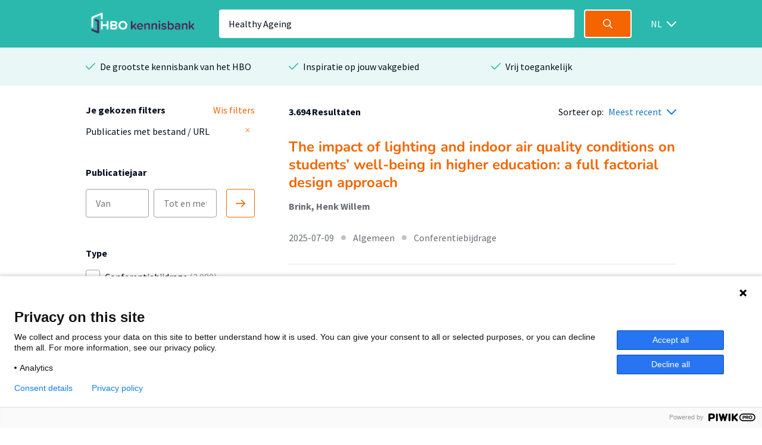

--- FILE ---
content_type: text/html; charset=utf-8
request_url: https://hbo-kennisbank.nl/searchresult?q=Healthy+Ageing&p=6
body_size: 10470
content:
<!DOCTYPE html>
<html class="" lang="nl">
    <head>

    <!-- Meta -->
    <meta charset="UTF-8">
    <meta http-equiv="X-UA-Compatible" content="IE=edge,chrome=1">
    <meta name="viewport" content="width=device-width, initial-scale=1">
    <title>HBO Kennisbank</title><style id="antiClickjack">body{display:none !important;}</style><script type="text/javascript">
if (self === top) {
    var antiClickjack = document.getElementById("antiClickjack");
    antiClickjack.parentNode.removeChild(antiClickjack);
} else {
    top.location = self.location;
}</script><link href="/css/fonts.css?version=12.0.10" rel="stylesheet" type="text/css"></link><link href="/css/global.css?version=12.0.10" rel="stylesheet" type="text/css"></link><link href="/css/hbo.css?version=12.0.10" rel="stylesheet" type="text/css"></link><link href="/css/jquery-ui/jquery-ui.min.css?version=12.0.10" rel="stylesheet" type="text/css"></link><link href="/css/bootstrap-icons/bootstrap-icons.css?version=12.0.10" rel="stylesheet" type="text/css"></link><link href="/img/favicon.ico" rel="icon"></link><link href="/rss?query=%28Healthy+AND+Ageing%29+AND+%28%28extra.hasLink+exact+yes%29%29" rel="alternate" title="HBO-Kennisbank RSS feed" type="application/rss+xml"></link><link href="https://hbo-kennisbank.nl/searchresult?q=Healthy+Ageing" rel="canonical"></link>
    </head>
    <body class="eupopup"><script type="text/javascript">(function(window, document, dataLayerName, id) { window[dataLayerName]=window[dataLayerName]||[],window[dataLayerName].push({start:(new Date).getTime(),event:"stg.start"});var scripts=document.getElementsByTagName('script')[0],tags=document.createElement('script'); function stgCreateCookie(a,b,c){var d="";if(c){var e=new Date;e.setTime(e.getTime()+24*c*60*60*1e3),d="; expires="+e.toUTCString();f="; SameSite=Strict"}document.cookie=a+"="+b+d+f+"; path=/"} var isStgDebug=(window.location.href.match("stg_debug")||document.cookie.match("stg_debug"))&&!window.location.href.match("stg_disable_debug");stgCreateCookie("stg_debug",isStgDebug?1:"",isStgDebug?14:-1); var qP=[];dataLayerName!=="dataLayer"&&qP.push("data_layer_name="+dataLayerName),isStgDebug&&qP.push("stg_debug");var qPString=qP.length>0?("?"+qP.join("&")):""; tags.async=!0,tags.src="https://surfnl.containers.piwik.pro/"+id+".js"+qPString,scripts.parentNode.insertBefore(tags,scripts); !function(a,n,i){a[n]=a[n]||{};for(var c=0;c<i.length;c++)!function(i){a[n][i]=a[n][i]||{},a[n][i].api=a[n][i].api||function(){var a=[].slice.call(arguments,0);"string"==typeof a[0]&&window[dataLayerName].push({event:n+"."+i+":"+a[0],parameters:[].slice.call(arguments,1)})}}(i[c])}(window,"ppms",["tm","cm"]); })(window, document, 'dataLayer', '9add827f-3771-49be-b9ff-f409680bed94');</script><div id="errorlog"></div><header class="header"><div class="header__inner"><a href="/"><img class="header__logo" src="/img/logo-hbo-kennisbank.png"></img></a><form action="/searchresult" class="search-form" id="search-form" method="get"><div class="search-form__column translatable" data-catalog="header" data-key="placeholder-text"><input class="search-form__field search-form__field--text" name="q" placeholder=" " type="search" value="Healthy Ageing"></div><div class="search-form__column"><button class="search-form__field search-form__field--submit" data-query-arguments="%7B%22q%22:%20%5B%22Healthy%20Ageing%22%5D%2C%20%22has-link%22:%20%5B%22yes%22%5D%7D" href="#"><svg class="icon" height="16" viewbox="0 0 16 16" width="16" xmlns="http://www.w3.org/2000/svg"><path d="M15.6097079,14.5927191 L11.5286292,10.5116404 C12.414382,9.40440449 12.9438202,8 12.9438202,6.47191011 C12.9438202,2.89761798 10.046382,0 6.47191011,0 C2.89761798,0 0,2.89761798 0,6.47191011 C0,10.0462022 2.89761798,12.9438202 6.47191011,12.9438202 C8,12.9438202 9.40440449,12.4142022 10.5116404,11.5284494 L14.5927191,15.6095281 C14.7331236,15.7499326 14.9172135,15.8202247 15.1011236,15.8202247 C15.2852135,15.8202247 15.4693034,15.7499326 15.6097079,15.6095281 C15.8905169,15.3288989 15.8905169,14.8733483 15.6097079,14.5927191 Z M6.47191011,11.505618 C3.69186517,11.505618 1.43820225,9.25195506 1.43820225,6.47191011 C1.43820225,3.69186517 3.69186517,1.43820225 6.47191011,1.43820225 C9.25213483,1.43820225 11.505618,3.69186517 11.505618,6.47191011 C11.505618,9.25195506 9.25213483,11.505618 6.47191011,11.505618 Z" fill="#fff"></path></svg></button></div></form><div class="select-wrapper header__language-toggle"><form action="/lang" class="header__language-toggle select-wrapper" method="get"><select class="submit-on-change" id="lang_toggle" name="lang"><option value="en">EN</option><option selected="selected" value="nl">NL</option></select><span></span></form></div></div></header><div class="usps-bar"><div class="usps-bar__inner"><div class="usps-bar__item"><span class="icon icon--brand-1 icon--check"></span><p class="usps-bar__item__text translatable" data-catalog="usps" data-key="usps1">De grootste kennisbank van het HBO</p></div><div class="usps-bar__item"><span class="icon icon--brand-1 icon--check"></span><p class="usps-bar__item__text translatable" data-catalog="usps" data-key="usps2">Inspiratie op jouw vakgebied</p></div><div class="usps-bar__item"><span class="icon icon--brand-1 icon--check"></span><p class="usps-bar__item__text translatable" data-catalog="usps" data-key="usps3">Vrij toegankelijk</p></div></div></div><!-- (Healthy AND Ageing) AND ((extra.hasLink exact yes)) --><form class="w-100-m" id="main-search-form" method="POST"><div id="js-modal-holder"></div><input name="q" type="hidden" value="Healthy Ageing"><input name="sort-order" type="hidden" value="date"></form><div class="search"><div class="search__aside"><div class="search__aside__header"><span class="search__aside__header__text translatable" data-catalog="searchresult" data-key="mobile-filter-header">Filters</span><a class="icon icon--white icon--cross js-toggle-search-aside" href="#"></a></div><div class="search__aside__item"><div class="selected-filter-container"><div class="selected-filter-top-row"><div class="selected-filter-header-col-left translatable" data-catalog="searchresult" data-key="chosen-filters"><strong>Je gekozen filters</strong></div><div class="selected-filter-header-col-right translatable" data-catalog="searchresult" data-key="remove-all-filters"><a class="link" href="/searchresult"><span>Wis filters</span></a></div></div><div class="selected-filter-row"><div class="selected-filter-col-left"><span title="Publicaties met bestand / URL">Publicaties met bestand / URL</span></div><div class="selected-filter-col-right"><form action="/searchresult" method="post"><input name="q" type="hidden" value="Healthy Ageing"><input name="p" type="hidden" value="6"><button class="remove-filter" type="submit"><svg class="text-gray" fill="none" height="12" stroke="currentColor" stroke-linecap="round" stroke-linejoin="round" stroke-width="2" viewBox="0 0 24 24" width="12" xmlns="http://www.w3.org/2000/svg"><line x1="18" x2="6" y1="6" y2="18"></line><line x1="6" x2="18" y1="6" y2="18"></line></svg></button></form></div></div></div></div><div class="search__aside__item"><span class="search__aside__item__heading translatable" data-catalog="searchresult" data-key="publication-year">Publicatiejaar</span><div class="date-selector"><div class="translatable" data-catalog="searchresult" data-key="date-from"></div><input class="text-field" form="main-search-form" name="date-from" placeholder="Van" type="text"><input class="text-field" form="main-search-form" name="date-until" placeholder="Tot en met" type="text"><div class="translatable" data-catalog="searchresult" data-key="date-until"></div><a class="date-selector__button submit-on-click submit-date-selector" href="#"><svg class="icon" height="16" viewbox="0 0 16 16" width="16" xmlns="http://www.w3.org/2000/svg"><path d="M0.8,9.2 L13.2688,9.2 L9.0344,13.4344 C8.722,13.7468 8.722,14.2532 9.0344,14.5656 C9.3468,14.878 9.8534,14.878 10.1658,14.5656 L15.7658,8.9656 C16.0782,8.6532 16.0782,8.1466 15.7658,7.8344 L10.1658,2.2344 C10.0096,2.0782 9.8048,2 9.6,2 C9.3954,2 9.1906,2.0782 9.0344,2.2344 C8.722,2.5468 8.722,3.0534 9.0344,3.3656 L13.2688,7.6 L0.8,7.6 C0.3582,7.6 0,7.9582 0,8.4 C0,8.8418 0.3582,9.2 0.8,9.2 Z" fill="#F46500"></path></svg></a></div></div><div class="search__aside__item search__aside__item__section-marker"><div class="search__aside__item__heading"><span class="translatable" data-catalog="searchresult" data-key="type">Type</span></div><div class="search__aside__item__section"><label class="filter-item control checkbox"><input class="filter-item__button h-parent" data-index="0" form="main-search-form" name="t-0-k" type="checkbox" value="info:eu-repo/semantics/conferenceObject"><span class="control-indicator"></span><div><span class="filter-item__text">Conferentiebijdrage<span> (2.080)</span></span></div></label><label class="filter-item control checkbox"><input class="filter-item__button h-parent" data-index="1" form="main-search-form" name="t-1-k" type="checkbox" value="info:eu-repo/semantics/article"><span class="control-indicator"></span><div><span class="filter-item__text">Artikel<span> (972)</span></span></div></label><label class="filter-item control checkbox"><input class="filter-item__button h-parent" data-index="2" form="main-search-form" name="t-2-k" type="checkbox" value="info:eu-repo/semantics/report"><span class="control-indicator"></span><div><span class="filter-item__text">Rapport<span> (240)</span></span></div></label><label class="filter-item control checkbox"><input class="filter-item__button h-parent" data-index="3" form="main-search-form" name="t-3-k" type="checkbox" value="info:eu-repo/semantics/other"><span class="control-indicator"></span><div><span class="filter-item__text">Andersoortig materiaal<span> (204)</span></span></div></label><label class="filter-item control checkbox"><input class="filter-item__button h-parent" data-index="4" form="main-search-form" name="t-4-k" type="checkbox" value="info:eu-repo/semantics/bookPart"><span class="control-indicator"></span><div><span class="filter-item__text">Boekdeel<span> (78)</span></span></div></label></div><div class="search__aside__item__section hideable is-hidden"><label class="filter-item control checkbox"><input class="filter-item__button h-parent" data-index="5" form="main-search-form" name="t-5-k" type="checkbox" value="info:eu-repo/semantics/book"><span class="control-indicator"></span><div><span class="filter-item__text">Boek<span> (47)</span></span></div></label><label class="filter-item control checkbox"><input class="filter-item__button h-parent" data-index="6" form="main-search-form" name="t-6-k" type="checkbox" value="info:eu-repo/semantics/doctoralThesis"><span class="control-indicator"></span><div><span class="filter-item__text">Proefschrift<span> (25)</span></span></div></label><label class="filter-item control checkbox"><input class="filter-item__button h-parent" data-index="7" form="main-search-form" name="t-7-k" type="checkbox" value="info:eu-repo/semantics/workingPaper"><span class="control-indicator"></span><div><span class="filter-item__text">Workingpaper<span> (14)</span></span></div></label><label class="filter-item control checkbox"><input class="filter-item__button h-parent" data-index="8" form="main-search-form" name="t-8-k" type="checkbox" value="hbo:product"><span class="control-indicator"></span><div><span class="filter-item__text">Afstudeerproduct<span> (12)</span></span></div></label><label class="filter-item control checkbox filter-item-indented"><input class="filter-item__button h-child" data-index="8" form="main-search-form" name="t-8-v" type="checkbox" value="info:eu-repo/semantics/bachelorThesis"><span class="control-indicator"></span><div><span class="filter-item__text">Bachelor<span> (10)</span></span></div></label><label class="filter-item control checkbox filter-item-indented"><input class="filter-item__button h-child" data-index="8" form="main-search-form" name="t-8-v" type="checkbox" value="info:eu-repo/semantics/masterThesis"><span class="control-indicator"></span><div><span class="filter-item__text">Master<span> (2)</span></span></div></label><label class="filter-item control checkbox"><input class="filter-item__button h-parent" data-index="9" form="main-search-form" name="t-9-k" type="checkbox" value="info:eu-repo/semantics/lecture"><span class="control-indicator"></span><div><span class="filter-item__text">Lezing<span> (11)</span></span></div></label><label class="filter-item control checkbox"><input class="filter-item__button h-parent" data-index="10" form="main-search-form" name="t-10-k" type="checkbox" value="info:eu-repo/semantics/review"><span class="control-indicator"></span><div><span class="filter-item__text">Recensie<span> (8)</span></span></div></label><label class="filter-item control checkbox"><input class="filter-item__button h-parent" data-index="11" form="main-search-form" name="t-11-k" type="checkbox" value="info:eu-repo/semantics/patent"><span class="control-indicator"></span><div><span class="filter-item__text">Patent<span> (2)</span></span></div></label><label class="filter-item control checkbox"><input class="filter-item__button h-parent" data-index="12" form="main-search-form" name="t-12-k" type="checkbox" value="info:eu-repo/semantics/contributionToPeriodical"><span class="control-indicator"></span><div><span class="filter-item__text">Bijdrage aan periodiek<span> (1)</span></span></div></label></div><a class="search__aside__item__button js-toggle-search-aside-item-section translatable js-toggle-more" data-catalog="utils" data-key="show-more" href="#">Toon meer</a><a class="search__aside__item__button js-toggle-search-aside-item-section translatable js-toggle-less" data-catalog="utils" data-key="show-less" href="#" style="display: none">Toon minder</a></div><div class="search__aside__item search__aside__item__section-marker"><div class="search__aside__item__heading"><span class="translatable" data-catalog="searchresult" data-key="organisation">Organisatie</span></div><div class="search__aside__item__section"><label class="filter-item control checkbox"><input class="filter-item__button submit-on-change" form="main-search-form" name="o" type="checkbox" value="Hanze"><span class="control-indicator"></span><div><span class="filter-item__text">Hanze<span> (3.662)</span></span></div></label><label class="filter-item control checkbox"><input class="filter-item__button submit-on-change" form="main-search-form" name="o" type="checkbox" value="Hogeschool van Amsterdam"><span class="control-indicator"></span><div><span class="filter-item__text">Hogeschool van Amsterdam<span> (8)</span></span></div></label><label class="filter-item control checkbox"><input class="filter-item__button submit-on-change" form="main-search-form" name="o" type="checkbox" value="Hogeschool Utrecht"><span class="control-indicator"></span><div><span class="filter-item__text">Hogeschool Utrecht<span> (7)</span></span></div></label><label class="filter-item control checkbox"><input class="filter-item__button submit-on-change" form="main-search-form" name="o" type="checkbox" value="De Haagse Hogeschool"><span class="control-indicator"></span><div><span class="filter-item__text">De Haagse Hogeschool<span> (6)</span></span></div></label><label class="filter-item control checkbox"><input class="filter-item__button submit-on-change" form="main-search-form" name="o" type="checkbox" value="HAN University of Applied Sciences"><span class="control-indicator"></span><div><span class="filter-item__text">HAN University of Applied Sciences<span> (2)</span></span></div></label></div><div class="search__aside__item__section hideable is-hidden"><label class="filter-item control checkbox"><input class="filter-item__button submit-on-change" form="main-search-form" name="o" type="checkbox" value="Hogeschool Rotterdam"><span class="control-indicator"></span><div><span class="filter-item__text">Hogeschool Rotterdam<span> (2)</span></span></div></label><label class="filter-item control checkbox"><input class="filter-item__button submit-on-change" form="main-search-form" name="o" type="checkbox" value="vanhall_larenstein"><span class="control-indicator"></span><div><span class="filter-item__text">Van Hall Larenstein<span> (2)</span></span></div></label><label class="filter-item control checkbox"><input class="filter-item__button submit-on-change" form="main-search-form" name="o" type="checkbox" value="Fontys"><span class="control-indicator"></span><div><span class="filter-item__text">Fontys<span> (1)</span></span></div></label><label class="filter-item control checkbox"><input class="filter-item__button submit-on-change" form="main-search-form" name="o" type="checkbox" value="Hogeschool Windesheim"><span class="control-indicator"></span><div><span class="filter-item__text">Hogeschool Windesheim<span> (1)</span></span></div></label><label class="filter-item control checkbox"><input class="filter-item__button submit-on-change" form="main-search-form" name="o" type="checkbox" value="NHL Stenden Hogeschool"><span class="control-indicator"></span><div><span class="filter-item__text">NHL Stenden Hogeschool<span> (1)</span></span></div></label><label class="filter-item control checkbox"><input class="filter-item__button submit-on-change" form="main-search-form" name="o" type="checkbox" value="has"><span class="control-indicator"></span><div><span class="filter-item__text">HAS Green Academy<span> (1)</span></span></div></label></div><a class="search__aside__item__button js-toggle-search-aside-item-section translatable js-toggle-more" data-catalog="utils" data-key="show-more" href="#">Toon meer</a><a class="search__aside__item__button js-toggle-search-aside-item-section translatable js-toggle-less" data-catalog="utils" data-key="show-less" href="#" style="display: none">Toon minder</a></div><div class="search__aside__item search__aside__item__section-marker"><div class="search__aside__item__heading"><span class="translatable" data-catalog="searchresult" data-key="theme">Thema</span></div><div class="search__aside__item__section"><label class="filter-item control checkbox"><input class="filter-item__button submit-on-change" form="main-search-form" name="c" type="checkbox" value="13"><span class="control-indicator"></span><div><span class="filter-item__text">Algemeen<span> (1.432)</span></span></div></label><label class="filter-item control checkbox"><input class="filter-item__button submit-on-change" form="main-search-form" name="c" type="checkbox" value="8"><span class="control-indicator"></span><div><span class="filter-item__text">Gezondheid<span> (1.415)</span></span></div></label><label class="filter-item control checkbox"><input class="filter-item__button submit-on-change" form="main-search-form" name="c" type="checkbox" value="6"><span class="control-indicator"></span><div><span class="filter-item__text">Mens &amp; Maatschappij<span> (840)</span></span></div></label><label class="filter-item control checkbox"><input class="filter-item__button submit-on-change" form="main-search-form" name="c" type="checkbox" value="3"><span class="control-indicator"></span><div><span class="filter-item__text">Opvoeding &amp; Onderwijs<span> (771)</span></span></div></label><label class="filter-item control checkbox"><input class="filter-item__button submit-on-change" form="main-search-form" name="c" type="checkbox" value="1"><span class="control-indicator"></span><div><span class="filter-item__text">Recreatie, Beweging &amp; Sport<span> (614)</span></span></div></label></div><div class="search__aside__item__section hideable is-hidden"><label class="filter-item control checkbox"><input class="filter-item__button submit-on-change" form="main-search-form" name="c" type="checkbox" value="12"><span class="control-indicator"></span><div><span class="filter-item__text">Taal, Cultuur &amp; Kunsten<span> (241)</span></span></div></label><label class="filter-item control checkbox"><input class="filter-item__button submit-on-change" form="main-search-form" name="c" type="checkbox" value="9"><span class="control-indicator"></span><div><span class="filter-item__text">Techniek<span> (238)</span></span></div></label><label class="filter-item control checkbox"><input class="filter-item__button submit-on-change" form="main-search-form" name="c" type="checkbox" value="2"><span class="control-indicator"></span><div><span class="filter-item__text">ICT &amp; Media<span> (227)</span></span></div></label><label class="filter-item control checkbox"><input class="filter-item__button submit-on-change" form="main-search-form" name="c" type="checkbox" value="7"><span class="control-indicator"></span><div><span class="filter-item__text">Recht<span> (144)</span></span></div></label><label class="filter-item control checkbox"><input class="filter-item__button submit-on-change" form="main-search-form" name="c" type="checkbox" value="14"><span class="control-indicator"></span><div><span class="filter-item__text">Natuur &amp; Landbouw<span> (105)</span></span></div></label><label class="filter-item control checkbox"><input class="filter-item__button submit-on-change" form="main-search-form" name="c" type="checkbox" value="11"><span class="control-indicator"></span><div><span class="filter-item__text">Ruimtelijke ordening &amp; planning<span> (103)</span></span></div></label><label class="filter-item control checkbox"><input class="filter-item__button submit-on-change" form="main-search-form" name="c" type="checkbox" value="10"><span class="control-indicator"></span><div><span class="filter-item__text">Bouw &amp; Logistiek<span> (2)</span></span></div></label><label class="filter-item control checkbox"><input class="filter-item__button submit-on-change" form="main-search-form" name="c" type="checkbox" value="4"><span class="control-indicator"></span><div><span class="filter-item__text">Filosofie &amp; Religie<span> (1)</span></span></div></label></div><a class="search__aside__item__button js-toggle-search-aside-item-section translatable js-toggle-more" data-catalog="utils" data-key="show-more" href="#">Toon meer</a><a class="search__aside__item__button js-toggle-search-aside-item-section translatable js-toggle-less" data-catalog="utils" data-key="show-less" href="#" style="display: none">Toon minder</a></div><div class="search__aside__item search__aside__item__section-marker"><div class="search__aside__item__heading"><span class="translatable" data-catalog="searchresult" data-key="accessibility">Toegankelijkheid</span><a class="icon icon--grey-lighter icon--circle-information" href="#"></a><p class="translatable" data-catalog="searchresult" data-key="accessibility-tooltip"></p><div class="search__aside__item__tooltip text-holder is-hidden"><p>Wanneer je in de HBO Kennisbank een zoekopdracht doet, worden standaard alleen publicaties getoond mét een bestand of URL. Door de filter 'Publicaties met bestand / URL' te verwijderen worden alle publicaties getoond.</p></div></div><div class="search__aside__item__section"><label class="filter-item control checkbox"><input checked="checked" class="filter-item__button submit-on-change" form="main-search-form" name="has-link" type="checkbox" value="yes"><span class="control-indicator"></span><div><span class="filter-item__text">Publicaties met bestand / URL<span> (3.694)</span></span></div></label></div></div><div class="search__aside__item"><span class="search__aside__item__heading translatable" data-catalog="searchresult" data-key="institutes">Instituut</span><a class="search__aside__item__button js-modal-interaction translatable" data-catalog="searchresult" data-key="institutes-filter" data-target="ht-modal" href="#">Filter op instituut</a></div><div class="search__aside__item"><span class="search__aside__item__heading translatable" data-catalog="searchresult" data-key="knowledge-centers-and-lectorates">Afdeling</span><a class="search__aside__item__button js-modal-interaction translatable" data-catalog="searchresult" data-key="knowledge-centers-and-lectorates-filter" data-target="hl-modal" href="#">Filter op afdeling</a></div><div class="search__aside__item"><span class="search__aside__item__heading translatable" data-catalog="searchresult" data-key="academy-and-educations">Opleiding</span><a class="search__aside__item__button js-modal-interaction translatable" data-catalog="searchresult" data-key="academy-and-educations-filter" data-target="hd-modal" href="#">Filter op opleiding</a></div><div class="search__aside__item"><span class="search__aside__item__heading translatable" data-catalog="searchresult" data-key="languages">Taal</span><a class="search__aside__item__button js-modal-interaction translatable" data-catalog="searchresult" data-key="languages-filter" data-target="language-modal" href="#">Filter op taal</a></div><div class="search__aside__footer"><input class="submit-button" type="submit" value="Toon resultaten"><a class="search__aside__footer__link js-toggle-search-aside" href="#">Annuleren</a></div></div><div class="search__body" id="main-content"><div class="search__body__heading"><a class="search__body__heading__toggle js-toggle-search-aside translatable" data-catalog="searchresult" data-key="mobile-filter" href="#">Filter</a><div class="search__body__heading__column"><strong class="translatable" data-catalog="searchresult" data-format-keys="total" data-key="num-results">3.694 Resultaten</strong></div><div class="search__body__heading__column"><span class="translatable" data-catalog="searchresult" data-key="sorting" style="white-space:nowrap;">Sorteer op:</span><div class="select-wrapper sort-order-toggle"><span></span><select class="collect-and-submit-on-change" name="sort-order"><option value="relevance">Meest relevant</option><option selected="selected" value="date">Meest recent</option></select></div></div></div><div class="search__body__overview"><div class="search-result text-holder"><h3><a class="result-title" data-query-arguments="%7B%22q%22:%20%5B%22Healthy%20Ageing%22%5D%2C%20%22p%22:%20%5B%226%22%5D%2C%20%22has-link%22:%20%5B%22yes%22%5D%7D" href="/details/hanze_pure_rest:241d6a25-3fe1-45c7-84d3-be3414a7b72b">The impact of lighting and indoor air quality conditions on students’ well-being in higher education: a full factorial design approach</a></h3><div class="detail__header__column"><div class="detail__header__item max-w-100"><span class="detail__header__item__text detail__header__item__text--bold text-ellipsis" title="Brink, Henk Willem">Brink, Henk Willem</span></div></div><div class="related__overview__item__preview"><p></p></div><p class="meta subtle"><span>2025-07-09</span><span class="icon icon--grey-lighter icon--bullet"></span><span>Algemeen</span><span class="icon icon--grey-lighter icon--bullet"></span><span>Conferentiebijdrage</span></p></div><div class="search-result text-holder"><h3><a class="result-title" data-query-arguments="%7B%22q%22:%20%5B%22Healthy%20Ageing%22%5D%2C%20%22p%22:%20%5B%226%22%5D%2C%20%22has-link%22:%20%5B%22yes%22%5D%7D" href="/details/hanzepure:oai:research.hanze.nl:publications%2F86a51df4-0ae4-4e56-a59d-37d6a7e0a68f">Uncovering the Dynamic System Driving Older Adults' Vitality: A Causal Loop Diagram Co-Created With Dutch Older Adults</a></h3><div class="detail__header__column"><div class="detail__header__item max-w-100"><span class="detail__header__item__text detail__header__item__text--bold text-ellipsis" title="Besselink, Djoeke (Healthy Ageing &amp; Public Health); van der Lucht, Fons (Healthy Ageing &amp; Public Health); Barsties, Lisa; Jansen-van der Vliet, Martine; Kuijpers, Thomas G.; Lemmens, Lidwien; Finnema, Evelyn; van den Berg, Saskia W.">Besselink, Djoeke (Healthy Ageing &amp; Public Health); van der Lucht, Fons (Healthy Ageing &amp; Public Health); Barsties, Lisa; Jansen-van der Vliet, Martine; Kuijpers, Thomas G.; Lemmens, Lidwien; Finnema, Evelyn; van den Berg, Saskia W.</span></div></div><div class="related__overview__item__preview"><p>Background: Most studies on older adults' vitality focus on linear connections between determinants and outcomes. To design more comprehensive and impactful approaches to support the vitality of older adults, a better understanding of the interplay among elements that shape their vitality is necessary. …</p></div><p class="meta subtle"><span>2025-07-09</span><span class="icon icon--grey-lighter icon--bullet"></span><span>Gezondheid; …</span><span class="icon icon--grey-lighter icon--bullet"></span><span>Artikel</span></p></div><div class="search-result text-holder"><h3><a class="result-title" data-query-arguments="%7B%22q%22:%20%5B%22Healthy%20Ageing%22%5D%2C%20%22p%22:%20%5B%226%22%5D%2C%20%22has-link%22:%20%5B%22yes%22%5D%7D" href="/details/hanzepure:oai:research.hanze.nl:publications%2F9e41de99-6778-46ad-b037-7ce5b2dc416b">A Survey on Machine Learning Approaches for Personalized Coaching with Human Digital Twins</a></h3><div class="detail__header__column"><div class="detail__header__item max-w-100"><span class="detail__header__item__text detail__header__item__text--bold text-ellipsis" title="Rietdijk, Harald H. (Digital Transformation); Conde-Cespedes, Patricia; Dijkhuis, Talko B. (New Business &amp; Ict); Oldenhuis, Hilbrand K.E. (Digital Health); Trocan, Maria">Rietdijk, Harald H. (Digital Transformation); Conde-Cespedes, Patricia; Dijkhuis, Talko B. (New Business &amp; Ict); Oldenhuis, Hilbrand K.E. (Digital Health); Trocan, Maria</span></div></div><div class="related__overview__item__preview"><p>Human Digital Twins zijn een opkomend type Digital Twin dat in de gezondheidszorg wordt gebruikt om persoonlijke ondersteuning te bieden. In navolging van deze trend zijn we van plan om onze virtuele fitnesscoach, een coachingplatform dat gebruikmaakt van draagbare gegevens over fysieke activiteit, naar …</p></div><p class="meta subtle"><span>2025-07-04</span><span class="icon icon--grey-lighter icon--bullet"></span><span>ICT &amp; Media; …</span><span class="icon icon--grey-lighter icon--bullet"></span><span>Artikel</span></p></div><div class="search-result text-holder"><h3><a class="result-title" data-query-arguments="%7B%22q%22:%20%5B%22Healthy%20Ageing%22%5D%2C%20%22p%22:%20%5B%226%22%5D%2C%20%22has-link%22:%20%5B%22yes%22%5D%7D" href="/details/hanze_pure_rest:7d8acf6d-4309-4e5a-b1dd-6555d7e0ceb1">Versoek.nl - A Friendly Crowd Logistics Platform</a></h3><div class="detail__header__column"><div class="detail__header__item max-w-100"><span class="detail__header__item__text detail__header__item__text--bold text-ellipsis" title="Platje, Matthijs; Baljé, Jan">Platje, Matthijs; Baljé, Jan</span></div></div><div class="related__overview__item__preview"><p>Presentatie over versoek.nl, een experimenteel platform voor gedeelde logistiek</p></div><p class="meta subtle"><span>2025-07-02</span><span class="icon icon--grey-lighter icon--bullet"></span><span>Algemeen</span><span class="icon icon--grey-lighter icon--bullet"></span><span>Conferentiebijdrage</span></p></div><div class="search-result text-holder"><h3><a class="result-title" data-query-arguments="%7B%22q%22:%20%5B%22Healthy%20Ageing%22%5D%2C%20%22p%22:%20%5B%226%22%5D%2C%20%22has-link%22:%20%5B%22yes%22%5D%7D" href="/details/hanzepure:oai:research.hanze.nl:publications%2F58ef1c03-130f-43b2-b75c-614fb433cf4b">Cybersecurity voor het mkb: van Europese wetgeving naar regionale inbedding</a></h3><div class="detail__header__column"><div class="detail__header__item max-w-100"><span class="detail__header__item__text detail__header__item__text--bold text-ellipsis" title="Piest, Priscilla (Juridische Aspecten Van Ondernemerschap); Mulder, Trix (Juridische Aspecten Van Ondernemerschap); Veenstra, Kayleigh; Mast, Maaike; Veenstra, Coen">Piest, Priscilla (Juridische Aspecten Van Ondernemerschap); Mulder, Trix (Juridische Aspecten Van Ondernemerschap); Veenstra, Kayleigh; Mast, Maaike; Veenstra, Coen</span></div></div><div class="related__overview__item__preview"><p>De digitale wereld ontwikkelt zich in een razendsnel tempo. Overheden, bedrijven en burgers worden dagelijks geconfronteerd met nieuwe technologieën, digitale processen en de regelgeving die daarmee gepaard gaat. Hoewel digitale regels vaak op nationaal, en meestal zelfs op Europees niveau worden opgesteld, …</p></div><p class="meta subtle"><span>2025-07</span><span class="icon icon--grey-lighter icon--bullet"></span><span>ICT &amp; Media; …</span><span class="icon icon--grey-lighter icon--bullet"></span><span>Boek</span></p></div><div class="search-result text-holder"><h3><a class="result-title" data-query-arguments="%7B%22q%22:%20%5B%22Healthy%20Ageing%22%5D%2C%20%22p%22:%20%5B%226%22%5D%2C%20%22has-link%22:%20%5B%22yes%22%5D%7D" href="/details/hanze_pure_rest:261a7d11-9a14-464b-b23e-da9cf9fc63e7">Fourth European Workshop on Algorithmic Fairness (EWAF '25)</a></h3><div class="detail__header__column"><div class="detail__header__item max-w-100"><span class="detail__header__item__text detail__header__item__text--bold text-ellipsis" title="van Beem, Eveline">van Beem, Eveline</span></div></div><div class="related__overview__item__preview"><p>- Lightning talk + Tafelleider bij interactive session 'Beyond the Buzzwords: Co-Creating Accountability through Legal and Technological Perspectives on Algorithmic Transparency'- Participant aan congres</p></div><p class="meta subtle"><span>2025-06-30</span><span class="icon icon--grey-lighter icon--bullet"></span><span>Algemeen</span><span class="icon icon--grey-lighter icon--bullet"></span><span>Conferentiebijdrage</span></p></div><div class="search-result text-holder"><h3><a class="result-title" data-query-arguments="%7B%22q%22:%20%5B%22Healthy%20Ageing%22%5D%2C%20%22p%22:%20%5B%226%22%5D%2C%20%22has-link%22:%20%5B%22yes%22%5D%7D" href="/details/hanzepure:oai:research.hanze.nl:publications%2F3ec4728c-c13a-4195-baf3-215830409d8a">Under Attack</a></h3><div class="detail__header__column"><div class="detail__header__item max-w-100"><span class="detail__header__item__text detail__header__item__text--bold text-ellipsis" title="Vellinga, Nynke; Mulder, Trix (Legal Aspects Of Entrepreneurship)">Vellinga, Nynke; Mulder, Trix (Legal Aspects Of Entrepreneurship)</span></div></div><div class="related__overview__item__preview"><p>Attack surfaces are increasing as products are increasingly more connected. This has been acknowledged by the European Commission in their Europe: fit for the digital age strategy and in recent legislative proposals. Most importantly, the proposed Cyber Resilience Act (CRA) sets minimum cybersecurity …</p></div><p class="meta subtle"><span>2025-06-30</span><span class="icon icon--grey-lighter icon--bullet"></span><span>ICT &amp; Media; …</span><span class="icon icon--grey-lighter icon--bullet"></span><span>Artikel</span></p></div><div class="search-result text-holder"><h3><a class="result-title" data-query-arguments="%7B%22q%22:%20%5B%22Healthy%20Ageing%22%5D%2C%20%22p%22:%20%5B%226%22%5D%2C%20%22has-link%22:%20%5B%22yes%22%5D%7D" href="/details/hanzepure:oai:research.hanze.nl:publications%2F3443d194-6061-4e1a-ad47-761afa5ee56f">Feasibility of Automated Clustering in Personalized Applications Based on the Data Characteristics</a></h3><div class="detail__header__column"><div class="detail__header__item max-w-100"><span class="detail__header__item__text detail__header__item__text--bold text-ellipsis" title="Rietdijk, Harald H. (Digital Transformation); Conde-Cespedes, Patricia; Dijkhuis, Talko B. (New Business &amp; Ict); Groenboom, Rix M. (New Business &amp; Ict); Oldenhuis, Hilbrand K.E. (Digital Health); Trocan, Maria">Rietdijk, Harald H. (Digital Transformation); Conde-Cespedes, Patricia; Dijkhuis, Talko B. (New Business &amp; Ict); Groenboom, Rix M. (New Business &amp; Ict); Oldenhuis, Hilbrand K.E. (Digital Health); Trocan, Maria</span></div></div><div class="related__overview__item__preview"><p>Het artikel onderzoekt de effectiviteit van geautomatiseerde clustering in gepersonaliseerde toepassingen op basis van gegevenskenmerken. Het evalueert drie clusteringalgoritmen met verschillende aantallen clusters en subsets van kenmerken. De studie vergelijkt de nauwkeurigheid van modellen in verschillende …</p></div><p class="meta subtle"><span>2025-06-30</span><span class="icon icon--grey-lighter icon--bullet"></span><span>ICT &amp; Media; …</span><span class="icon icon--grey-lighter icon--bullet"></span><span>Boekdeel</span></p></div><div class="search-result text-holder"><h3><a class="result-title" data-query-arguments="%7B%22q%22:%20%5B%22Healthy%20Ageing%22%5D%2C%20%22p%22:%20%5B%226%22%5D%2C%20%22has-link%22:%20%5B%22yes%22%5D%7D" href="/details/hanzepure:oai:research.hanze.nl:publications%2Fe557283e-8313-4990-9c29-5b08c5751582">Critical Theory for Social Work</a></h3><div class="detail__header__column"><div class="detail__header__item max-w-100"><span class="detail__header__item__text detail__header__item__text--bold text-ellipsis" title="Boekhoven, Jeroen (Jeugd, Educatie En Samenleving)">Boekhoven, Jeroen (Jeugd, Educatie En Samenleving)</span></div></div><div class="related__overview__item__preview"><p></p></div><p class="meta subtle"><span>2025-06-27</span><span class="icon icon--grey-lighter icon--bullet"></span><span>Opvoeding &amp; Onderwijs; …</span><span class="icon icon--grey-lighter icon--bullet"></span><span>Recensie</span></p></div><div class="search-result text-holder"><h3><a class="result-title" data-query-arguments="%7B%22q%22:%20%5B%22Healthy%20Ageing%22%5D%2C%20%22p%22:%20%5B%226%22%5D%2C%20%22has-link%22:%20%5B%22yes%22%5D%7D" href="/details/hanzepure:oai:research.hanze.nl:publications%2F03e29598-095e-464c-aef1-3aea8869c59c">Een bevlogen en omvangrijk pleidooi voor een rechtvaardige preventie die het verschil kan maken</a></h3><div class="detail__header__column"><div class="detail__header__item max-w-100"><span class="detail__header__item__text detail__header__item__text--bold text-ellipsis" title="van der Lucht, Fons (Healthy Ageing &amp; Publieke Gezondheid)">van der Lucht, Fons (Healthy Ageing &amp; Publieke Gezondheid)</span></div></div><div class="related__overview__item__preview"><p>Hoe komt het toch dat gezondheidsverschillen zo hardnekkig zijn en waarom lukt het ons niet om daar verandering in aan te brengen? Daar gaat het proefschrift ‘rechtvaardige preventie’ van Carla Kolner over en ze geeft zelfs hoop door een richting aan te geven die meer kansen heeft.</p></div><p class="meta subtle"><span>2025-06-27</span><span class="icon icon--grey-lighter icon--bullet"></span><span>Algemeen</span><span class="icon icon--grey-lighter icon--bullet"></span><span>Recensie</span></p></div></div><div class="search__body__pagination"><a class="search__body__pagination__arrow " href="/searchresult?q=Healthy+Ageing&amp;has-link=yes&amp;p=5"><span class="icon icon--blue icon--arrow-left"></span><span class="translatable" data-catalog="searchresult" data-key="pagination-previous">Vorige</span></a><div class="search__body__pagination__numbers"><a class="search__body__pagination__numbers__item" href="/searchresult?q=Healthy+Ageing&amp;has-link=yes&amp;p=1">1</a><span class="search__body__pagination__numbers__item">...</span><a class="search__body__pagination__numbers__item" href="/searchresult?q=Healthy+Ageing&amp;has-link=yes&amp;p=5">5</a><a class="search__body__pagination__numbers__item is-active" href="/searchresult?q=Healthy+Ageing&amp;has-link=yes&amp;p=6">6</a><a class="search__body__pagination__numbers__item" href="/searchresult?q=Healthy+Ageing&amp;has-link=yes&amp;p=7">7</a><span class="search__body__pagination__numbers__item">...</span></div><a class="search__body__pagination__arrow " href="/searchresult?q=Healthy+Ageing&amp;has-link=yes&amp;p=7"><span class="translatable" data-catalog="searchresult" data-key="pagination-next">Volgende</span><span class="icon icon--blue icon--arrow-right"></span></a></div></div></div><div class="page-information page-information-no-bottom"><div class="detail__body"><div class="detail__body__intro text-holder"><h3 class="translatable" data-catalog="searchresult" data-key="about-hbokennisbank-header">Over HBO Kennisbank</h3><p class="translatable" data-catalog="searchresult" data-key="about-hbokennisbank-text">De HBO Kennisbank maakt dit materiaal van hogescholen zichtbaar en beschikbaar voor uitwisseling en hergebruik. De HBO Kennisbank is hierdoor een belangrijke toegangspoort tot de resultaten van onderzoek van hogescholen.</p></div></div></div><div class="brands"><p class="brands__heading translatable" data-catalog="brands" data-key="brand-text">Op de HBO Kennisbank vind je publicaties van 26 hogescholen</p><div class="brands__carousel_placeholder brands__carousel"><div class="brands__carousel__slide"><div class="brands__carousel__slide__inner"><img alt="hanzehogeschoolgroningen" src="/cms/wp-content/uploads/2018/03/image.png"></img><img alt="utrechthogeschool" src="/cms/wp-content/uploads/2018/03/logo-utrechthogeschool.png"></img><img alt="hogeschoolamsterdam" src="/cms/wp-content/uploads/2018/03/logo_hva.jpg"></img><img alt="haagsehogeschool" src="/cms/wp-content/uploads/2018/03/logo-haagsehogeschool.png"></img></div></div><div class="brands__carousel__slide"><div class="brands__carousel__slide__inner"><img alt="fontyshogeschool" src="/cms/wp-content/uploads/2018/03/logo-fontyshogeschool.png"></img><img alt="hogeschoolarnhemnijmegen" src="/cms/wp-content/uploads/2018/03/Han-hbok.png"></img><img alt="saxionhogeschool" src="/cms/wp-content/uploads/2018/03/logo-saxionhogeschool.png"></img><img alt="hogeschoolrotterdam" src="/cms/wp-content/uploads/2018/03/logo-hogeschoolrotterdam.png"></img></div></div><div class="brands__carousel__slide"><div class="brands__carousel__slide__inner"><img alt="vanhall_larenstein" src="/cms/wp-content/uploads/2018/03/logo-vanhall_larenstein.png"></img><img alt="hogeschoolinholland" src="/cms/wp-content/uploads/2018/03/logo-hogeschoolinholland.png"></img><img alt="aereshogeschool" src="/cms/wp-content/uploads/2018/03/logo-aereshogeschool-1.png"></img><img alt="windesheimhogeschool" src="/cms/wp-content/uploads/2018/03/Windesheim_logo_ZG_RGB-DEF.png"></img></div></div><div class="brands__carousel__slide"><div class="brands__carousel__slide__inner"><img alt="hsleiden" src="/cms/wp-content/uploads/2018/03/logo-hsleiden.png"></img><img alt="zuyd" src="/cms/wp-content/uploads/2018/03/logo-zuyd.png"></img><img alt="christelijkehogeschoolede" src="/cms/wp-content/uploads/2018/03/logo-christelijkehogeschoolede.png"></img><img alt="zeelandhogeschool" src="/cms/wp-content/uploads/2018/03/logo-zeelandhogeschool.png"></img></div></div><div class="brands__carousel__slide"><div class="brands__carousel__slide__inner"><img alt="avanshogeschool" src="/cms/wp-content/uploads/2018/03/logo-avanshogeschool.png"></img><img alt="has" src="/cms/wp-content/uploads/2023/06/HAS_beeldscherm_liggend_RGB_light_green.png"></img><img alt="ahk" src="/cms/wp-content/uploads/2019/04/AHK_HS_sponsorlogo_RGB.jpg"></img><img alt="nhlstenden" src="/cms/wp-content/uploads/2018/07/logo_nhlstenden-big-copy.jpg"></img></div></div><div class="brands__carousel__slide"><div class="brands__carousel__slide__inner"><img alt="kpz" src="/cms/wp-content/uploads/2018/03/Hogeschool-KPZ.png"></img><img alt="viaa" src="/cms/wp-content/uploads/2023/12/Viaa_RGB.png"></img><img alt="jhs" src="/cms/wp-content/uploads/2018/03/logo-jhs.png"></img><img alt="hotelschooldenhaag" src="/cms/wp-content/uploads/2022/03/HTH-logo.png"></img></div></div><div class="brands__carousel__slide"><div class="brands__carousel__slide__inner"><img alt="driestarhogeschool" src="/cms/wp-content/uploads/2018/03/logo-driestarhogeschool.png"></img><img alt="marnix" src="/cms/wp-content/uploads/2018/03/logo-marnix.png"></img><img alt="dnp" src="/cms/wp-content/uploads/2018/03/logo-dnp.png"></img><img alt="nyenrode" src="/cms/wp-content/uploads/2023/12/Nyenrode-Business-Universiteit-Logo.png"></img></div></div></div></div><footer class="footer"><div class="footer__inner"><div class="footer__column"><div class="footer__heading text-holder"><img class="footer__logo" src="/img/logo-surf.png"></img></div><div class="footer__text text-holder"><p class="translatable" data-catalog="footer" data-key="hbo-part-of">Powered by SURF</p></div></div><div class="footer__column"><div class="footer__heading text-holder"><h5 class="translatable" data-catalog="footer" data-key="col1">HBO Kennisbank</h5></div><div class="footer__text text-holder"><ul><li class="translatable" data-catalog="footer" data-key="col1-item1"><a href="/pages/over-de-hbo-kennisbank">Over de HBO Kennisbank</a></li><li class="translatable" data-catalog="footer" data-key="col1-item2"><a href="/pages/eigen-onderzoek-publiceren">Eigen onderzoek publiceren</a></li><li class="translatable" data-catalog="footer" data-key="col1-item3"><a href="/verhalen">Uitgelicht</a></li><li class="translatable" data-catalog="footer" data-key="col1-item4"><a href="/pages/open-access">Open Access</a></li></ul></div></div><div class="footer__column"><div class="footer__heading text-holder"><h5 class="translatable" data-catalog="footer" data-key="col2"> </h5></div><div class="footer__text text-holder"><ul><li class="translatable" data-catalog="footer" data-key="col2-item1"><a href="/pages/deelnemende-hogescholen">Deelnemende hogescholen</a></li><li class="translatable" data-catalog="footer" data-key="col2-item2"><a href="/pages/veelgestelde-vragen">Veelgestelde vragen</a></li><li class="translatable" data-catalog="footer" data-key="col2-item3"><a href="/pages/gebruiksvoorwaarden-privacy-en-cookies">Privacy Statement</a></li><li class="translatable" data-catalog="footer" data-key="col2-item4"><a href="/pages/contact">Contact</a></li></ul></div></div><div class="footer__column"><div class="footer__heading text-holder"><h5 class="translatable" data-catalog="footer" data-key="col3">Doelgroepen</h5></div><div class="footer__text text-holder"><ul><li class="translatable" data-catalog="footer" data-key="col3-item1"><a href="/pages/studenten">Studenten</a></li><li class="translatable" data-catalog="footer" data-key="col3-item2"><a href="/pages/docenten-lectoren-en-medewerkers-van-hogescholen/">Lectoren en onderzoekers</a></li><li class="translatable" data-catalog="footer" data-key="col3-item3"><a href="/pages/bedrijven">Bedrijven</a></li><li class="translatable" data-catalog="footer" data-key="col3-item4"><a href="/pages/hogescholen">Hogescholen</a></li></ul></div></div></div></footer><div class="usps-bar"><div class="usps-bar__inner"><div class="usps-bar__item"><span class="icon icon--brand-1 icon--check"></span><p class="usps-bar__item__text translatable" data-catalog="usps" data-key="usps1">De grootste kennisbank van het HBO</p></div><div class="usps-bar__item"><span class="icon icon--brand-1 icon--check"></span><p class="usps-bar__item__text translatable" data-catalog="usps" data-key="usps2">Inspiratie op jouw vakgebied</p></div><div class="usps-bar__item"><span class="icon icon--brand-1 icon--check"></span><p class="usps-bar__item__text translatable" data-catalog="usps" data-key="usps3">Vrij toegankelijk</p></div></div></div><div class="search-modal is-hidden"><form action="/searchresult" class="search-form"><div class="search-form__column"><input name="has-link" type="hidden" value="yes"><input name="has-link" type="hidden" value="yes"><input class="search-form__field search-form__field--text" name="q" placeholder=" " type="search" value="Healthy Ageing"><div class="select-wrapper search-form__field--select"><select><option selected="selected" value="0">Alles</option><option value="10">Bouw &amp; Logistiek</option><option value="5">Economie &amp; Management</option><option value="4">Filosofie &amp; Religie</option><option value="8">Gezondheid</option><option value="2">ICT &amp; Media</option><option value="6">Mens &amp; Maatschappij</option><option value="14">Natuur &amp; Landbouw</option><option value="3">Opvoeding &amp; Onderwijs</option><option value="7">Recht</option><option value="1">Recreatie, Beweging &amp; Sport</option><option value="11">Ruimtelijke ordening &amp; planning</option><option value="12">Taal, Cultuur &amp; Kunsten</option><option value="9">Techniek</option></select><span></span></div><a class="search-form__reset-button icon icon--grey-lighter icon--circle-cross" href="#"></a></div><div class="search-form__column"><input class="search-form__field search-form__field--submit" type="submit"><svg class="icon" height="16" viewbox="0 0 16 16" width="16" xmlns="http://www.w3.org/2000/svg"><path d="M15.6097079,14.5927191 L11.5286292,10.5116404 C12.414382,9.40440449 12.9438202,8 12.9438202,6.47191011 C12.9438202,2.89761798 10.046382,0 6.47191011,0 C2.89761798,0 0,2.89761798 0,6.47191011 C0,10.0462022 2.89761798,12.9438202 6.47191011,12.9438202 C8,12.9438202 9.40440449,12.4142022 10.5116404,11.5284494 L14.5927191,15.6095281 C14.7331236,15.7499326 14.9172135,15.8202247 15.1011236,15.8202247 C15.2852135,15.8202247 15.4693034,15.7499326 15.6097079,15.6095281 C15.8905169,15.3288989 15.8905169,14.8733483 15.6097079,14.5927191 Z M6.47191011,11.505618 C3.69186517,11.505618 1.43820225,9.25195506 1.43820225,6.47191011 C1.43820225,3.69186517 3.69186517,1.43820225 6.47191011,1.43820225 C9.25213483,1.43820225 11.505618,3.69186517 11.505618,6.47191011 C11.505618,9.25195506 9.25213483,11.505618 6.47191011,11.505618 Z" fill="#fff"></path></svg></div><div class="search-modal__options"><a class="search-modal__close-button" href="#"><span class="icon icon--blue icon--arrow-left"></span><span class="search-modal__close-button__text">Terug</span></a><button class="search-modal__button submit-on-click" type="submit"><svg class="icon" height="16" viewbox="0 0 16 16" width="16" xmlns="http://www.w3.org/2000/svg"><path d="M15.6097079,14.5927191 L11.5286292,10.5116404 C12.414382,9.40440449 12.9438202,8 12.9438202,6.47191011 C12.9438202,2.89761798 10.046382,0 6.47191011,0 C2.89761798,0 0,2.89761798 0,6.47191011 C0,10.0462022 2.89761798,12.9438202 6.47191011,12.9438202 C8,12.9438202 9.40440449,12.4142022 10.5116404,11.5284494 L14.5927191,15.6095281 C14.7331236,15.7499326 14.9172135,15.8202247 15.1011236,15.8202247 C15.2852135,15.8202247 15.4693034,15.7499326 15.6097079,15.6095281 C15.8905169,15.3288989 15.8905169,14.8733483 15.6097079,14.5927191 Z M6.47191011,11.505618 C3.69186517,11.505618 1.43820225,9.25195506 1.43820225,6.47191011 C1.43820225,3.69186517 3.69186517,1.43820225 6.47191011,1.43820225 C9.25213483,1.43820225 11.505618,3.69186517 11.505618,6.47191011 C11.505618,9.25195506 9.25213483,11.505618 6.47191011,11.505618 Z" fill="#fff"></path></svg><span class="search-modal__button__text">Zoeken</span></button></div></form></div><div id="dialog-form" style="display:none; z-index: 9101;" title="Vertaling"><form><input id="cat" name="cat" type="hidden"><input id="key" name="key" type="hidden"><fieldset><div><label class="language-icon" for="nl"><img src="/img/nl.png"></img></label><textarea class="text ui-widget-content ui-corner-all" id="nl" name="nl" rows="1"></textarea></div><div><label class="language-icon" for="en"><img src="/img/gb.png"></img></label><textarea class="text ui-widget-content ui-corner-all" id="en" name="en" rows="1"></textarea></div><div><label id='help'></label id='help'></div><input style="position:absolute; top:-1000px" tabindex="-1" type="submit"></fieldset></form></div><a class="back-to-top-button is-hidden" href="#"><span class="icon icon--brand-2 icon--arrow-up"></span></a><script src="/js/jquery/jquery.min.js"></script><script src="/js/vendor/slick.js"></script><script src="/js/vendor/jquery.fitvids.js"></script><script src="/js/vendor/sharer.js"></script><script src="/js/vendor/headroom.js"></script><script src="/js/vendor/jquery.headroom.js"></script><script src="/js/jquery-ui/jquery-ui.min.js"></script><script src="/js/vendor/modernizr-custom.js"></script><script src="/js/main.js?version=12.0.10"></script><script src="/js/hbo.js?version=12.0.10"></script><script src="/js/waypoints.min.js"></script><script>
        $(function() {

            function search(id) {
              var _text_filter = $("#modal-filter-"+id);
              var filter = _text_filter.val().toUpperCase();

              var _root = _text_filter.parents("#"+id);
              _root.find(".searchable").each(function() {
                var _contentRow = $(this);
                var text = _contentRow.find(".searchable-text").attr('title').toUpperCase();
                if (text.indexOf(filter) == -1) {
                  _contentRow.hide();
                } else {
                  _contentRow.show();
                }
              });
            }

            var _searchTimeout = null;
            function processModal(id, data) {
                $("#js-modal-holder").append(data);
                if ($("html").hasClass('js-display-translatable')) {
                    $("#"+id).find(".translatable").each(function(){prepareTranslateItem(this);});
                }
                $("#modal-filter-"+id).keyup(function () {
                    clearTimeout(_searchTimeout);
                    _searchTimeout = setTimeout(
                        function() {search(id)},
                        300);
                })
            }

            function ensureModal(id){
                if ($("#"+id).length === 0) {
                    formData = JSON.stringify({"q": ["Healthy Ageing"], "p": ["6"], "has-link": ["yes"]});
                    $.ajax({
                        type: 'POST',
                        url: '/drilldownfilter?type=' + id + '&total=3694',
                        data: formData,
                        contentType: "application/json",
                        dataType: "html",
                        success: function(data) {
                            processModal(id, data);
                        },
                        error: function(data) { console.log('error'); console.log(data.responseText);}
                    })
                }
            }
            setTimeout( function(){
                ensureModal("hd-modal");
                ensureModal("hl-modal");
                ensureModal("ht-modal");
                ensureModal("language-modal");
            }, 0 );
        });
    </script><script src="/js/searchresult.js?version=12.0.10"></script>
  </body>
</html>

--- FILE ---
content_type: text/html; charset=utf-8
request_url: https://hbo-kennisbank.nl/drilldownfilter?type=hl-modal&total=3694
body_size: 1852
content:
<div class="modal-holder js-modal-interaction" id="hl-modal" style="display: none;"><div class="modal" data-total="3694" data-translate="Toon {count} resultaten"><div class="modal__header"><span class="modal__header__text translatable" data-catalog="searchresult" data-key="knowledge-centers-and-lectorates-filter">Filter op afdeling</span><a class="icon icon--white icon--cross js-modal-interaction" href="#"></a></div><div class="modal__body"><div class="modal__body__section"><span class="search-form search-form__column translatable" data-catalog="drilldown" data-key="search" style="margin: 0;"><input class="search-form__field search-form__field--text" id="modal-filter-hl-modal" placeholder="Filter op afdeling" type="text"></span><div class="modal__expandable searchable"><div class="modal__expandable__header"><label class="filter-item control checkbox" style="width: 100%"><input class="js-check-self" data-count="2" name="hl" type="checkbox" value="HAN University of Applied Sciences.Architecture in Health"><span class="control-indicator"></span><span class="filter-item__text searchable-text" style="display: inline-block; width: 100%;" title="Architecture in Health">Architecture in Health<span> (2)</span><span style="display: inline-block; float: right; width: 100%;">HAN University of Applied Sciences</span></span></label></div></div><div class="modal__expandable searchable"><div class="modal__expandable__header"><label class="filter-item control checkbox" style="width: 100%"><input class="js-check-self" data-count="39" name="hl" type="checkbox" value="Hanze.Art &amp; Sustainability"><span class="control-indicator"></span><span class="filter-item__text searchable-text" style="display: inline-block; width: 100%;" title="Art &amp; Sustainability">Art &amp; Sustainability<span> (39)</span><span style="display: inline-block; float: right; width: 100%;">Hanze</span></span></label></div></div><div class="modal__expandable searchable"><div class="modal__expandable__header"><label class="filter-item control checkbox" style="width: 100%"><input class="js-check-self" data-count="30" name="hl" type="checkbox" value="Hanze.Arts Education"><span class="control-indicator"></span><span class="filter-item__text searchable-text" style="display: inline-block; width: 100%;" title="Arts Education">Arts Education<span> (30)</span><span style="display: inline-block; float: right; width: 100%;">Hanze</span></span></label></div></div><div class="modal__expandable searchable"><div class="modal__expandable__header"><label class="filter-item control checkbox" style="width: 100%"><input class="js-check-self" data-count="5" name="hl" type="checkbox" value="Hanze.Biomolecules &amp; Health"><span class="control-indicator"></span><span class="filter-item__text searchable-text" style="display: inline-block; width: 100%;" title="Biomolecules &amp; Health">Biomolecules &amp; Health<span> (5)</span><span style="display: inline-block; float: right; width: 100%;">Hanze</span></span></label></div></div><div class="modal__expandable searchable"><div class="modal__expandable__header"><label class="filter-item control checkbox" style="width: 100%"><input class="js-check-self" data-count="1" name="hl" type="checkbox" value="Hanze.Communication, Behaviour &amp; Sustainable Society"><span class="control-indicator"></span><span class="filter-item__text searchable-text" style="display: inline-block; width: 100%;" title="Communication, Behaviour &amp; Sustainable Society">Communication, Behaviour &amp; Sustainable Society<span> (1)</span><span style="display: inline-block; float: right; width: 100%;">Hanze</span></span></label></div></div><div class="modal__expandable searchable"><div class="modal__expandable__header"><label class="filter-item control checkbox" style="width: 100%"><input class="js-check-self" data-count="13" name="hl" type="checkbox" value="Hanze.Digital Transformation"><span class="control-indicator"></span><span class="filter-item__text searchable-text" style="display: inline-block; width: 100%;" title="Digital Transformation">Digital Transformation<span> (13)</span><span style="display: inline-block; float: right; width: 100%;">Hanze</span></span></label></div></div><div class="modal__expandable searchable"><div class="modal__expandable__header"><label class="filter-item control checkbox" style="width: 100%"><input class="js-check-self" data-count="5" name="hl" type="checkbox" value="Hanze.Digitale Transformatie"><span class="control-indicator"></span><span class="filter-item__text searchable-text" style="display: inline-block; width: 100%;" title="Digitale Transformatie">Digitale Transformatie<span> (5)</span><span style="display: inline-block; float: right; width: 100%;">Hanze</span></span></label></div></div><div class="modal__expandable searchable"><div class="modal__expandable__header"><label class="filter-item control checkbox" style="width: 100%"><input class="js-check-self" data-count="2" name="hl" type="checkbox" value="Hanze.Duurzaam Financieren en Ondernemen"><span class="control-indicator"></span><span class="filter-item__text searchable-text" style="display: inline-block; width: 100%;" title="Duurzaam Financieren en Ondernemen">Duurzaam Financieren en Ondernemen<span> (2)</span><span style="display: inline-block; float: right; width: 100%;">Hanze</span></span></label></div></div><div class="modal__expandable searchable"><div class="modal__expandable__header"><label class="filter-item control checkbox" style="width: 100%"><input class="js-check-self" data-count="1" name="hl" type="checkbox" value="Hanze.Energietransitie"><span class="control-indicator"></span><span class="filter-item__text searchable-text" style="display: inline-block; width: 100%;" title="Energietransitie">Energietransitie<span> (1)</span><span style="display: inline-block; float: right; width: 100%;">Hanze</span></span></label></div></div><div class="modal__expandable searchable"><div class="modal__expandable__header"><label class="filter-item control checkbox" style="width: 100%"><input class="js-check-self" data-count="12" name="hl" type="checkbox" value="Hanze.Energy Transition"><span class="control-indicator"></span><span class="filter-item__text searchable-text" style="display: inline-block; width: 100%;" title="Energy Transition">Energy Transition<span> (12)</span><span style="display: inline-block; float: right; width: 100%;">Hanze</span></span></label></div></div><div class="modal__expandable searchable"><div class="modal__expandable__header"><label class="filter-item control checkbox" style="width: 100%"><input class="js-check-self" data-count="7" name="hl" type="checkbox" value="Hanze.Facility Management"><span class="control-indicator"></span><span class="filter-item__text searchable-text" style="display: inline-block; width: 100%;" title="Facility Management">Facility Management<span> (7)</span><span style="display: inline-block; float: right; width: 100%;">Hanze</span></span></label></div></div><div class="modal__expandable searchable"><div class="modal__expandable__header"><label class="filter-item control checkbox" style="width: 100%"><input class="js-check-self" data-count="1" name="hl" type="checkbox" value="vanhall_larenstein.Food Physics"><span class="control-indicator"></span><span class="filter-item__text searchable-text" style="display: inline-block; width: 100%;" title="Food Physics">Food Physics<span> (1)</span><span style="display: inline-block; float: right; width: 100%;">Van Hall Larenstein</span></span></label></div></div><div class="modal__expandable searchable"><div class="modal__expandable__header"><label class="filter-item control checkbox" style="width: 100%"><input class="js-check-self" data-count="1" name="hl" type="checkbox" value="vanhall_larenstein.Food, Health &amp; Safety"><span class="control-indicator"></span><span class="filter-item__text searchable-text" style="display: inline-block; width: 100%;" title="Food, Health &amp; Safety">Food, Health &amp; Safety<span> (1)</span><span style="display: inline-block; float: right; width: 100%;">Van Hall Larenstein</span></span></label></div></div><div class="modal__expandable searchable"><div class="modal__expandable__header"><label class="filter-item control checkbox" style="width: 100%"><input class="js-check-self" data-count="1" name="hl" type="checkbox" value="Hanze.Gezonde Stad"><span class="control-indicator"></span><span class="filter-item__text searchable-text" style="display: inline-block; width: 100%;" title="Gezonde Stad">Gezonde Stad<span> (1)</span><span style="display: inline-block; float: right; width: 100%;">Hanze</span></span></label></div></div><div class="modal__expandable searchable"><div class="modal__expandable__header"><label class="filter-item control checkbox" style="width: 100%"><input class="js-check-self" data-count="431" name="hl" type="checkbox" value="Hanze.Healthy Ageing, Allied Health Care and Nursing"><span class="control-indicator"></span><span class="filter-item__text searchable-text" style="display: inline-block; width: 100%;" title="Healthy Ageing, Allied Health Care and Nursing">Healthy Ageing, Allied Health Care and Nursing<span> (431)</span><span style="display: inline-block; float: right; width: 100%;">Hanze</span></span></label></div></div><div class="modal__expandable searchable"><div class="modal__expandable__header"><label class="filter-item control checkbox" style="width: 100%"><input class="js-check-self" data-count="5" name="hl" type="checkbox" value="Hanze.Human Capital"><span class="control-indicator"></span><span class="filter-item__text searchable-text" style="display: inline-block; width: 100%;" title="Human Capital">Human Capital<span> (5)</span><span style="display: inline-block; float: right; width: 100%;">Hanze</span></span></label></div></div><div class="modal__expandable searchable"><div class="modal__expandable__header"><label class="filter-item control checkbox" style="width: 100%"><input class="js-check-self" data-count="43" name="hl" type="checkbox" value="Hanze.Image in Context"><span class="control-indicator"></span><span class="filter-item__text searchable-text" style="display: inline-block; width: 100%;" title="Image in Context">Image in Context<span> (43)</span><span style="display: inline-block; float: right; width: 100%;">Hanze</span></span></label></div></div><div class="modal__expandable searchable"><div class="modal__expandable__header"><label class="filter-item control checkbox" style="width: 100%"><input class="js-check-self" data-count="1" name="hl" type="checkbox" value="Hogeschool Utrecht.Innovatie van Beweegzorg"><span class="control-indicator"></span><span class="filter-item__text searchable-text" style="display: inline-block; width: 100%;" title="Innovatie van Beweegzorg">Innovatie van Beweegzorg<span> (1)</span><span style="display: inline-block; float: right; width: 100%;">Hogeschool Utrecht</span></span></label></div></div><div class="modal__expandable searchable"><div class="modal__expandable__header"><label class="filter-item control checkbox" style="width: 100%"><input class="js-check-self" data-count="2" name="hl" type="checkbox" value="Hogeschool Utrecht.Innovatieve Maatschappelijke Dienstverlening"><span class="control-indicator"></span><span class="filter-item__text searchable-text" style="display: inline-block; width: 100%;" title="Innovatieve Maatschappelijke Dienstverlening">Innovatieve Maatschappelijke Dienstverlening<span> (2)</span><span style="display: inline-block; float: right; width: 100%;">Hogeschool Utrecht</span></span></label></div></div><div class="modal__expandable searchable"><div class="modal__expandable__header"><label class="filter-item control checkbox" style="width: 100%"><input class="js-check-self" data-count="5" name="hl" type="checkbox" value="Hanze.International Business"><span class="control-indicator"></span><span class="filter-item__text searchable-text" style="display: inline-block; width: 100%;" title="International Business">International Business<span> (5)</span><span style="display: inline-block; float: right; width: 100%;">Hanze</span></span></label></div></div><div class="modal__expandable searchable"><div class="modal__expandable__header"><label class="filter-item control checkbox" style="width: 100%"><input class="js-check-self" data-count="136" name="hl" type="checkbox" value="Hanze.Jeugd, Educatie en Samenleving"><span class="control-indicator"></span><span class="filter-item__text searchable-text" style="display: inline-block; width: 100%;" title="Jeugd, Educatie en Samenleving">Jeugd, Educatie en Samenleving<span> (136)</span><span style="display: inline-block; float: right; width: 100%;">Hanze</span></span></label></div></div><div class="modal__expandable searchable"><div class="modal__expandable__header"><label class="filter-item control checkbox" style="width: 100%"><input class="js-check-self" data-count="24" name="hl" type="checkbox" value="Hanze.Juridische Aspecten van Ondernemerschap"><span class="control-indicator"></span><span class="filter-item__text searchable-text" style="display: inline-block; width: 100%;" title="Juridische Aspecten van Ondernemerschap">Juridische Aspecten van Ondernemerschap<span> (24)</span><span style="display: inline-block; float: right; width: 100%;">Hanze</span></span></label></div></div><div class="modal__expandable searchable"><div class="modal__expandable__header"><label class="filter-item control checkbox" style="width: 100%"><input class="js-check-self" data-count="2" name="hl" type="checkbox" value="Hogeschool Rotterdam.Kenniscentrum Zorginnovatie"><span class="control-indicator"></span><span class="filter-item__text searchable-text" style="display: inline-block; width: 100%;" title="Kenniscentrum Zorginnovatie">Kenniscentrum Zorginnovatie<span> (2)</span><span style="display: inline-block; float: right; width: 100%;">Hogeschool Rotterdam</span></span></label></div></div><div class="modal__expandable searchable"><div class="modal__expandable__header"><label class="filter-item control checkbox" style="width: 100%"><input class="js-check-self" data-count="1" name="hl" type="checkbox" value="Hogeschool Windesheim.Klantenperspectief in ondersteuning en zorg"><span class="control-indicator"></span><span class="filter-item__text searchable-text" style="display: inline-block; width: 100%;" title="Klantenperspectief in ondersteuning en zorg">Klantenperspectief in ondersteuning en zorg<span> (1)</span><span style="display: inline-block; float: right; width: 100%;">Hogeschool Windesheim</span></span></label></div></div><div class="modal__expandable searchable"><div class="modal__expandable__header"><label class="filter-item control checkbox" style="width: 100%"><input class="js-check-self" data-count="81" name="hl" type="checkbox" value="Hanze.Kunsteducatie"><span class="control-indicator"></span><span class="filter-item__text searchable-text" style="display: inline-block; width: 100%;" title="Kunsteducatie">Kunsteducatie<span> (81)</span><span style="display: inline-block; float: right; width: 100%;">Hanze</span></span></label></div></div><div class="modal__expandable searchable"><div class="modal__expandable__header"><label class="filter-item control checkbox" style="width: 100%"><input class="js-check-self" data-count="1" name="hl" type="checkbox" value="Hanze.Leadership and Sustainable Employment"><span class="control-indicator"></span><span class="filter-item__text searchable-text" style="display: inline-block; width: 100%;" title="Leadership and Sustainable Employment">Leadership and Sustainable Employment<span> (1)</span><span style="display: inline-block; float: right; width: 100%;">Hanze</span></span></label></div></div><div class="modal__expandable searchable"><div class="modal__expandable__header"><label class="filter-item control checkbox" style="width: 100%"><input class="js-check-self" data-count="1" name="hl" type="checkbox" value="Hogeschool van Amsterdam.Lectoraat Digital Life"><span class="control-indicator"></span><span class="filter-item__text searchable-text" style="display: inline-block; width: 100%;" title="Lectoraat Digital Life">Lectoraat Digital Life<span> (1)</span><span style="display: inline-block; float: right; width: 100%;">Hogeschool van Amsterdam</span></span></label></div></div><div class="modal__expandable searchable"><div class="modal__expandable__header"><label class="filter-item control checkbox" style="width: 100%"><input class="js-check-self" data-count="1" name="hl" type="checkbox" value="Hogeschool van Amsterdam.Lectoraat Ergotherapie - Participatie en Omgeving"><span class="control-indicator"></span><span class="filter-item__text searchable-text" style="display: inline-block; width: 100%;" title="Lectoraat Ergotherapie - Participatie en Omgeving">Lectoraat Ergotherapie - Participatie en Omgeving<span> (1)</span><span style="display: inline-block; float: right; width: 100%;">Hogeschool van Amsterdam</span></span></label></div></div><div class="modal__expandable searchable"><div class="modal__expandable__header"><label class="filter-item control checkbox" style="width: 100%"><input class="js-check-self" data-count="1" name="hl" type="checkbox" value="Hogeschool van Amsterdam.Lectoraat Functioneel Herstel bij Kanker"><span class="control-indicator"></span><span class="filter-item__text searchable-text" style="display: inline-block; width: 100%;" title="Lectoraat Functioneel Herstel bij Kanker">Lectoraat Functioneel Herstel bij Kanker<span> (1)</span><span style="display: inline-block; float: right; width: 100%;">Hogeschool van Amsterdam</span></span></label></div></div><div class="modal__expandable searchable"><div class="modal__expandable__header"><label class="filter-item control checkbox" style="width: 100%"><input class="js-check-self" data-count="3" name="hl" type="checkbox" value="De Haagse Hogeschool.Lectoraat Gezonde Leefstijl in een Stimulerende Omgeving"><span class="control-indicator"></span><span class="filter-item__text searchable-text" style="display: inline-block; width: 100%;" title="Lectoraat Gezonde Leefstijl in een Stimulerende Omgeving">Lectoraat Gezonde Leefstijl in een Stimulerende Omgevin …<span> (3)</span><span style="display: inline-block; float: right; width: 100%;">De Haagse Hogeschool</span></span></label></div></div><div class="modal__expandable searchable"><div class="modal__expandable__header"><label class="filter-item control checkbox" style="width: 100%"><input class="js-check-self" data-count="1" name="hl" type="checkbox" value="De Haagse Hogeschool.Lectoraat Mantelzorg"><span class="control-indicator"></span><span class="filter-item__text searchable-text" style="display: inline-block; width: 100%;" title="Lectoraat Mantelzorg">Lectoraat Mantelzorg<span> (1)</span><span style="display: inline-block; float: right; width: 100%;">De Haagse Hogeschool</span></span></label></div></div><div class="modal__expandable searchable"><div class="modal__expandable__header"><label class="filter-item control checkbox" style="width: 100%"><input class="js-check-self" data-count="1" name="hl" type="checkbox" value="De Haagse Hogeschool.Lectoraat Technology for Health"><span class="control-indicator"></span><span class="filter-item__text searchable-text" style="display: inline-block; width: 100%;" title="Lectoraat Technology for Health">Lectoraat Technology for Health<span> (1)</span><span style="display: inline-block; float: right; width: 100%;">De Haagse Hogeschool</span></span></label></div></div><div class="modal__expandable searchable"><div class="modal__expandable__header"><label class="filter-item control checkbox" style="width: 100%"><input class="js-check-self" data-count="1" name="hl" type="checkbox" value="NHL Stenden Hogeschool.Lectoraat transformational media"><span class="control-indicator"></span><span class="filter-item__text searchable-text" style="display: inline-block; width: 100%;" title="Lectoraat transformational media">Lectoraat transformational media<span> (1)</span><span style="display: inline-block; float: right; width: 100%;">NHL Stenden Hogeschool</span></span></label></div></div><div class="modal__expandable searchable"><div class="modal__expandable__header"><label class="filter-item control checkbox" style="width: 100%"><input class="js-check-self" data-count="4" name="hl" type="checkbox" value="De Haagse Hogeschool.Lectoraat Urban Ageing"><span class="control-indicator"></span><span class="filter-item__text searchable-text" style="display: inline-block; width: 100%;" title="Lectoraat Urban Ageing">Lectoraat Urban Ageing<span> (4)</span><span style="display: inline-block; float: right; width: 100%;">De Haagse Hogeschool</span></span></label></div></div><div class="modal__expandable searchable"><div class="modal__expandable__header"><label class="filter-item control checkbox" style="width: 100%"><input class="js-check-self" data-count="4" name="hl" type="checkbox" value="Hogeschool van Amsterdam.Lectoraat Voeding en Beweging"><span class="control-indicator"></span><span class="filter-item__text searchable-text" style="display: inline-block; width: 100%;" title="Lectoraat Voeding en Beweging">Lectoraat Voeding en Beweging<span> (4)</span><span style="display: inline-block; float: right; width: 100%;">Hogeschool van Amsterdam</span></span></label></div></div><div class="modal__expandable searchable"><div class="modal__expandable__header"><label class="filter-item control checkbox" style="width: 100%"><input class="js-check-self" data-count="1" name="hl" type="checkbox" value="Hanze.Leefomgeving in Transitie"><span class="control-indicator"></span><span class="filter-item__text searchable-text" style="display: inline-block; width: 100%;" title="Leefomgeving in Transitie">Leefomgeving in Transitie<span> (1)</span><span style="display: inline-block; float: right; width: 100%;">Hanze</span></span></label></div></div><div class="modal__expandable searchable"><div class="modal__expandable__header"><label class="filter-item control checkbox" style="width: 100%"><input class="js-check-self" data-count="4" name="hl" type="checkbox" value="Hanze.Legal Aspects of Entrepreneurship"><span class="control-indicator"></span><span class="filter-item__text searchable-text" style="display: inline-block; width: 100%;" title="Legal Aspects of Entrepreneurship">Legal Aspects of Entrepreneurship<span> (4)</span><span style="display: inline-block; float: right; width: 100%;">Hanze</span></span></label></div></div><div class="modal__expandable searchable"><div class="modal__expandable__header"><label class="filter-item control checkbox" style="width: 100%"><input class="js-check-self" data-count="3" name="hl" type="checkbox" value="Hanze.Leiderschap en Duurzaam werken"><span class="control-indicator"></span><span class="filter-item__text searchable-text" style="display: inline-block; width: 100%;" title="Leiderschap en Duurzaam werken">Leiderschap en Duurzaam werken<span> (3)</span><span style="display: inline-block; float: right; width: 100%;">Hanze</span></span></label></div></div><div class="modal__expandable searchable"><div class="modal__expandable__header"><label class="filter-item control checkbox" style="width: 100%"><input class="js-check-self" data-count="1" name="hl" type="checkbox" value="Hanze.Living Environment in Transition"><span class="control-indicator"></span><span class="filter-item__text searchable-text" style="display: inline-block; width: 100%;" title="Living Environment in Transition">Living Environment in Transition<span> (1)</span><span style="display: inline-block; float: right; width: 100%;">Hanze</span></span></label></div></div><div class="modal__expandable searchable"><div class="modal__expandable__header"><label class="filter-item control checkbox" style="width: 100%"><input class="js-check-self" data-count="2" name="hl" type="checkbox" value="Hanze.Maatschappelijke participatie van mensen met psychische beperkingen"><span class="control-indicator"></span><span class="filter-item__text searchable-text" style="display: inline-block; width: 100%;" title="Maatschappelijke participatie van mensen met psychische beperkingen">Maatschappelijke participatie van mensen met psychische …<span> (2)</span><span style="display: inline-block; float: right; width: 100%;">Hanze</span></span></label></div></div><div class="modal__expandable searchable"><div class="modal__expandable__header"><label class="filter-item control checkbox" style="width: 100%"><input class="js-check-self" data-count="1" name="hl" type="checkbox" value="Hanze.Marketing en Ondernemen"><span class="control-indicator"></span><span class="filter-item__text searchable-text" style="display: inline-block; width: 100%;" title="Marketing en Ondernemen">Marketing en Ondernemen<span> (1)</span><span style="display: inline-block; float: right; width: 100%;">Hanze</span></span></label></div></div><div class="modal__expandable searchable"><div class="modal__expandable__header"><label class="filter-item control checkbox" style="width: 100%"><input class="js-check-self" data-count="18" name="hl" type="checkbox" value="Hanze.Music in Context"><span class="control-indicator"></span><span class="filter-item__text searchable-text" style="display: inline-block; width: 100%;" title="Music in Context">Music in Context<span> (18)</span><span style="display: inline-block; float: right; width: 100%;">Hanze</span></span></label></div></div><div class="modal__expandable searchable"><div class="modal__expandable__header"><label class="filter-item control checkbox" style="width: 100%"><input class="js-check-self" data-count="76" name="hl" type="checkbox" value="Hanze.Nursing Diagnostics"><span class="control-indicator"></span><span class="filter-item__text searchable-text" style="display: inline-block; width: 100%;" title="Nursing Diagnostics">Nursing Diagnostics<span> (76)</span><span style="display: inline-block; float: right; width: 100%;">Hanze</span></span></label></div></div><div class="modal__expandable searchable"><div class="modal__expandable__header"><label class="filter-item control checkbox" style="width: 100%"><input class="js-check-self" data-count="2" name="hl" type="checkbox" value="Hanze.Ondernemen in verandering"><span class="control-indicator"></span><span class="filter-item__text searchable-text" style="display: inline-block; width: 100%;" title="Ondernemen in verandering">Ondernemen in verandering<span> (2)</span><span style="display: inline-block; float: right; width: 100%;">Hanze</span></span></label></div></div><div class="modal__expandable searchable"><div class="modal__expandable__header"><label class="filter-item control checkbox" style="width: 100%"><input class="js-check-self" data-count="8" name="hl" type="checkbox" value="Hanze.Organisatieontwerp en Verandering"><span class="control-indicator"></span><span class="filter-item__text searchable-text" style="display: inline-block; width: 100%;" title="Organisatieontwerp en Verandering">Organisatieontwerp en Verandering<span> (8)</span><span style="display: inline-block; float: right; width: 100%;">Hanze</span></span></label></div></div><div class="modal__expandable searchable"><div class="modal__expandable__header"><label class="filter-item control checkbox" style="width: 100%"><input class="js-check-self" data-count="2" name="hl" type="checkbox" value="Hanze.Organisational Design and Change"><span class="control-indicator"></span><span class="filter-item__text searchable-text" style="display: inline-block; width: 100%;" title="Organisational Design and Change">Organisational Design and Change<span> (2)</span><span style="display: inline-block; float: right; width: 100%;">Hanze</span></span></label></div></div><div class="modal__expandable searchable"><div class="modal__expandable__header"><label class="filter-item control checkbox" style="width: 100%"><input class="js-check-self" data-count="1" name="hl" type="checkbox" value="Hogeschool Utrecht.Participatie Zorg en Ondersteuning"><span class="control-indicator"></span><span class="filter-item__text searchable-text" style="display: inline-block; width: 100%;" title="Participatie Zorg en Ondersteuning">Participatie Zorg en Ondersteuning<span> (1)</span><span style="display: inline-block; float: right; width: 100%;">Hogeschool Utrecht</span></span></label></div></div><div class="modal__expandable searchable"><div class="modal__expandable__header"><label class="filter-item control checkbox" style="width: 100%"><input class="js-check-self" data-count="3" name="hl" type="checkbox" value="Hanze.Plant production and processing"><span class="control-indicator"></span><span class="filter-item__text searchable-text" style="display: inline-block; width: 100%;" title="Plant production and processing">Plant production and processing<span> (3)</span><span style="display: inline-block; float: right; width: 100%;">Hanze</span></span></label></div></div><div class="modal__expandable searchable"><div class="modal__expandable__header"><label class="filter-item control checkbox" style="width: 100%"><input class="js-check-self" data-count="185" name="hl" type="checkbox" value="Hanze.Praktijkgerichte Sportwetenschap"><span class="control-indicator"></span><span class="filter-item__text searchable-text" style="display: inline-block; width: 100%;" title="Praktijkgerichte Sportwetenschap">Praktijkgerichte Sportwetenschap<span> (185)</span><span style="display: inline-block; float: right; width: 100%;">Hanze</span></span></label></div></div><div class="modal__expandable searchable"><div class="modal__expandable__header"><label class="filter-item control checkbox" style="width: 100%"><input class="js-check-self" data-count="2" name="hl" type="checkbox" value="Hanze.Reciprocity in Learning Networks"><span class="control-indicator"></span><span class="filter-item__text searchable-text" style="display: inline-block; width: 100%;" title="Reciprocity in Learning Networks">Reciprocity in Learning Networks<span> (2)</span><span style="display: inline-block; float: right; width: 100%;">Hanze</span></span></label></div></div><div class="modal__expandable searchable"><div class="modal__expandable__header"><label class="filter-item control checkbox" style="width: 100%"><input class="js-check-self" data-count="34" name="hl" type="checkbox" value="Hanze.Rehabilitatie"><span class="control-indicator"></span><span class="filter-item__text searchable-text" style="display: inline-block; width: 100%;" title="Rehabilitatie">Rehabilitatie<span> (34)</span><span style="display: inline-block; float: right; width: 100%;">Hanze</span></span></label></div></div><div class="modal__expandable searchable"><div class="modal__expandable__header"><label class="filter-item control checkbox" style="width: 100%"><input class="js-check-self" data-count="36" name="hl" type="checkbox" value="Hanze.Rehabilitation"><span class="control-indicator"></span><span class="filter-item__text searchable-text" style="display: inline-block; width: 100%;" title="Rehabilitation">Rehabilitation<span> (36)</span><span style="display: inline-block; float: right; width: 100%;">Hanze</span></span></label></div></div><div class="modal__expandable searchable"><div class="modal__expandable__header"><label class="filter-item control checkbox" style="width: 100%"><input class="js-check-self" data-count="70" name="hl" type="checkbox" value="Hanze.Sensors and Smart Systems"><span class="control-indicator"></span><span class="filter-item__text searchable-text" style="display: inline-block; width: 100%;" title="Sensors and Smart Systems">Sensors and Smart Systems<span> (70)</span><span style="display: inline-block; float: right; width: 100%;">Hanze</span></span></label></div></div><div class="modal__expandable searchable"><div class="modal__expandable__header"><label class="filter-item control checkbox" style="width: 100%"><input class="js-check-self" data-count="1" name="hl" type="checkbox" value="Hanze.Social inclusion of people coping with severe mental health problems"><span class="control-indicator"></span><span class="filter-item__text searchable-text" style="display: inline-block; width: 100%;" title="Social inclusion of people coping with severe mental health problems">Social inclusion of people coping with severe mental health …<span> (1)</span><span style="display: inline-block; float: right; width: 100%;">Hanze</span></span></label></div></div><div class="modal__expandable searchable"><div class="modal__expandable__header"><label class="filter-item control checkbox" style="width: 100%"><input class="js-check-self" data-count="112" name="hl" type="checkbox" value="Hanze.Sports Science"><span class="control-indicator"></span><span class="filter-item__text searchable-text" style="display: inline-block; width: 100%;" title="Sports Science">Sports Science<span> (112)</span><span style="display: inline-block; float: right; width: 100%;">Hanze</span></span></label></div></div><div class="modal__expandable searchable"><div class="modal__expandable__header"><label class="filter-item control checkbox" style="width: 100%"><input class="js-check-self" data-count="4" name="hl" type="checkbox" value="Hanze.Talent Development in Higher Education and Society"><span class="control-indicator"></span><span class="filter-item__text searchable-text" style="display: inline-block; width: 100%;" title="Talent Development in Higher Education and Society">Talent Development in Higher Education and Society<span> (4)</span><span style="display: inline-block; float: right; width: 100%;">Hanze</span></span></label></div></div><div class="modal__expandable searchable"><div class="modal__expandable__header"><label class="filter-item control checkbox" style="width: 100%"><input class="js-check-self" data-count="1" name="hl" type="checkbox" value="Hanze.Talentontwikkeling in Hoger Onderwijs en Samenleving"><span class="control-indicator"></span><span class="filter-item__text searchable-text" style="display: inline-block; width: 100%;" title="Talentontwikkeling in Hoger Onderwijs en Samenleving">Talentontwikkeling in Hoger Onderwijs en Samenleving<span> (1)</span><span style="display: inline-block; float: right; width: 100%;">Hanze</span></span></label></div></div><div class="modal__expandable searchable"><div class="modal__expandable__header"><label class="filter-item control checkbox" style="width: 100%"><input class="js-check-self" data-count="3" name="hl" type="checkbox" value="Hogeschool Utrecht.Technologie voor Zorginnovaties"><span class="control-indicator"></span><span class="filter-item__text searchable-text" style="display: inline-block; width: 100%;" title="Technologie voor Zorginnovaties">Technologie voor Zorginnovaties<span> (3)</span><span style="display: inline-block; float: right; width: 100%;">Hogeschool Utrecht</span></span></label></div></div><div class="modal__expandable searchable"><div class="modal__expandable__header"><label class="filter-item control checkbox" style="width: 100%"><input class="js-check-self" data-count="51" name="hl" type="checkbox" value="Hanze.Verpleegkundige diagnostiek"><span class="control-indicator"></span><span class="filter-item__text searchable-text" style="display: inline-block; width: 100%;" title="Verpleegkundige diagnostiek">Verpleegkundige diagnostiek<span> (51)</span><span style="display: inline-block; float: right; width: 100%;">Hanze</span></span></label></div></div><div class="modal__expandable searchable"><div class="modal__expandable__header"><label class="filter-item control checkbox" style="width: 100%"><input class="js-check-self" data-count="1" name="hl" type="checkbox" value="has.Voeding en Gezondheid"><span class="control-indicator"></span><span class="filter-item__text searchable-text" style="display: inline-block; width: 100%;" title="Voeding en Gezondheid">Voeding en Gezondheid<span> (1)</span><span style="display: inline-block; float: right; width: 100%;">HAS Green Academy</span></span></label></div></div><div class="modal__expandable searchable"><div class="modal__expandable__header"><label class="filter-item control checkbox" style="width: 100%"><input class="js-check-self" data-count="1" name="hl" type="checkbox" value="Hanze.Wederkerigheid in leernetwerken"><span class="control-indicator"></span><span class="filter-item__text searchable-text" style="display: inline-block; width: 100%;" title="Wederkerigheid in leernetwerken">Wederkerigheid in leernetwerken<span> (1)</span><span style="display: inline-block; float: right; width: 100%;">Hanze</span></span></label></div></div><div class="modal__expandable searchable"><div class="modal__expandable__header"><label class="filter-item control checkbox" style="width: 100%"><input class="js-check-self" data-count="35" name="hl" type="checkbox" value="Hanze.Youth, Education and Society"><span class="control-indicator"></span><span class="filter-item__text searchable-text" style="display: inline-block; width: 100%;" title="Youth, Education and Society">Youth, Education and Society<span> (35)</span><span style="display: inline-block; float: right; width: 100%;">Hanze</span></span></label></div></div></div></div><div class="modal__footer"><span class="translatable" data-catalog="drilldown" data-key="college-submit"><input class="submit-button translatable submit-on-click" type="submit" value="Toon 3.694 resultaten"></span><a class="modal__footer__link js-modal-interaction translatable" data-catalog="drillown" data-key="cancel" href="#">Annuleren</a></div></div></div>

--- FILE ---
content_type: text/html; charset=utf-8
request_url: https://hbo-kennisbank.nl/drilldownfilter?type=ht-modal&total=3694
body_size: 604
content:
<div class="modal-holder js-modal-interaction" id="ht-modal" style="display: none;"><div class="modal" data-total="3694" data-translate="Toon {count} resultaten"><div class="modal__header"><span class="modal__header__text translatable" data-catalog="searchresult" data-key="institutes-filter">Filter op instituut</span><a class="icon icon--white icon--cross js-modal-interaction" href="#"></a></div><div class="modal__body"><div class="modal__body__section"><span class="search-form search-form__column translatable" data-catalog="drilldown" data-key="search" style="margin: 0;"><input class="search-form__field search-form__field--text" id="modal-filter-ht-modal" placeholder="Filter op instituut" type="text"></span><div class="modal__expandable searchable"><div class="modal__expandable__header"><label class="filter-item control checkbox" style="width: 100%"><input class="js-check-self" data-count="2" name="ht" type="checkbox" value="HAN University of Applied Sciences.Academie Built Environment"><span class="control-indicator"></span><span class="filter-item__text searchable-text" style="display: inline-block; width: 100%;" title="Academie Built Environment">Academie Built Environment<span> (2)</span><span style="display: inline-block; float: right; width: 100%;">HAN University of Applied Sciences</span></span></label></div></div><div class="modal__expandable searchable"><div class="modal__expandable__header"><label class="filter-item control checkbox" style="width: 100%"><input class="js-check-self" data-count="1" name="ht" type="checkbox" value="NHL Stenden Hogeschool.Academie Communication &amp; Creative Business"><span class="control-indicator"></span><span class="filter-item__text searchable-text" style="display: inline-block; width: 100%;" title="Academie Communication &amp; Creative Business">Academie Communication &amp; Creative Business<span> (1)</span><span style="display: inline-block; float: right; width: 100%;">NHL Stenden Hogeschool</span></span></label></div></div><div class="modal__expandable searchable"><div class="modal__expandable__header"><label class="filter-item control checkbox" style="width: 100%"><input class="js-check-self" data-count="1" name="ht" type="checkbox" value="HAN University of Applied Sciences.Academie Engineering en Automotive"><span class="control-indicator"></span><span class="filter-item__text searchable-text" style="display: inline-block; width: 100%;" title="Academie Engineering en Automotive">Academie Engineering en Automotive<span> (1)</span><span style="display: inline-block; float: right; width: 100%;">HAN University of Applied Sciences</span></span></label></div></div><div class="modal__expandable searchable"><div class="modal__expandable__header"><label class="filter-item control checkbox" style="width: 100%"><input class="js-check-self" data-count="7" name="ht" type="checkbox" value="Hanze.Academie voor Gezondheidsstudies"><span class="control-indicator"></span><span class="filter-item__text searchable-text" style="display: inline-block; width: 100%;" title="Academie voor Gezondheidsstudies">Academie voor Gezondheidsstudies<span> (7)</span><span style="display: inline-block; float: right; width: 100%;">Hanze</span></span></label></div></div><div class="modal__expandable searchable"><div class="modal__expandable__header"><label class="filter-item control checkbox" style="width: 100%"><input class="js-check-self" data-count="1" name="ht" type="checkbox" value="Hanze.Academie voor Sociale Studies"><span class="control-indicator"></span><span class="filter-item__text searchable-text" style="display: inline-block; width: 100%;" title="Academie voor Sociale Studies">Academie voor Sociale Studies<span> (1)</span><span style="display: inline-block; float: right; width: 100%;">Hanze</span></span></label></div></div><div class="modal__expandable searchable"><div class="modal__expandable__header"><label class="filter-item control checkbox" style="width: 100%"><input class="js-check-self" data-count="1" name="ht" type="checkbox" value="Hogeschool van Amsterdam.Bewegen, Sport en Voeding"><span class="control-indicator"></span><span class="filter-item__text searchable-text" style="display: inline-block; width: 100%;" title="Bewegen, Sport en Voeding">Bewegen, Sport en Voeding<span> (1)</span><span style="display: inline-block; float: right; width: 100%;">Hogeschool van Amsterdam</span></span></label></div></div><div class="modal__expandable searchable"><div class="modal__expandable__header"><label class="filter-item control checkbox" style="width: 100%"><input class="js-check-self" data-count="10" name="ht" type="checkbox" value="Hanze.Centre of Expertise Healthy Ageing"><span class="control-indicator"></span><span class="filter-item__text searchable-text" style="display: inline-block; width: 100%;" title="Centre of Expertise Healthy Ageing">Centre of Expertise Healthy Ageing<span> (10)</span><span style="display: inline-block; float: right; width: 100%;">Hanze</span></span></label></div></div><div class="modal__expandable searchable"><div class="modal__expandable__header"><label class="filter-item control checkbox" style="width: 100%"><input class="js-check-self" data-count="1" name="ht" type="checkbox" value="Hogeschool Windesheim.Domein Windesheim in Almere"><span class="control-indicator"></span><span class="filter-item__text searchable-text" style="display: inline-block; width: 100%;" title="Domein Windesheim in Almere">Domein Windesheim in Almere<span> (1)</span><span style="display: inline-block; float: right; width: 100%;">Hogeschool Windesheim</span></span></label></div></div><div class="modal__expandable searchable"><div class="modal__expandable__header"><label class="filter-item control checkbox" style="width: 100%"><input class="js-check-self" data-count="3" name="ht" type="checkbox" value="De Haagse Hogeschool.Faculteit Gezondheid, Voeding &amp; Sport"><span class="control-indicator"></span><span class="filter-item__text searchable-text" style="display: inline-block; width: 100%;" title="Faculteit Gezondheid, Voeding &amp; Sport">Faculteit Gezondheid, Voeding &amp; Sport<span> (3)</span><span style="display: inline-block; float: right; width: 100%;">De Haagse Hogeschool</span></span></label></div></div><div class="modal__expandable searchable"><div class="modal__expandable__header"><label class="filter-item control checkbox" style="width: 100%"><input class="js-check-self" data-count="4" name="ht" type="checkbox" value="De Haagse Hogeschool.Faculteit Sociaal Werk &amp; Educatie"><span class="control-indicator"></span><span class="filter-item__text searchable-text" style="display: inline-block; width: 100%;" title="Faculteit Sociaal Werk &amp; Educatie">Faculteit Sociaal Werk &amp; Educatie<span> (4)</span><span style="display: inline-block; float: right; width: 100%;">De Haagse Hogeschool</span></span></label></div></div><div class="modal__expandable searchable"><div class="modal__expandable__header"><label class="filter-item control checkbox" style="width: 100%"><input class="js-check-self" data-count="1" name="ht" type="checkbox" value="De Haagse Hogeschool.Faculteit Technologie, Innovatie &amp; Samenleving"><span class="control-indicator"></span><span class="filter-item__text searchable-text" style="display: inline-block; width: 100%;" title="Faculteit Technologie, Innovatie &amp; Samenleving">Faculteit Technologie, Innovatie &amp; Samenleving<span> (1)</span><span style="display: inline-block; float: right; width: 100%;">De Haagse Hogeschool</span></span></label></div></div><div class="modal__expandable searchable"><div class="modal__expandable__header"><label class="filter-item control checkbox" style="width: 100%"><input class="js-check-self" data-count="1" name="ht" type="checkbox" value="Fontys.Fontys Paramedisch"><span class="control-indicator"></span><span class="filter-item__text searchable-text" style="display: inline-block; width: 100%;" title="Fontys Paramedisch">Fontys Paramedisch<span> (1)</span><span style="display: inline-block; float: right; width: 100%;">Fontys</span></span></label></div></div><div class="modal__expandable searchable"><div class="modal__expandable__header"><label class="filter-item control checkbox" style="width: 100%"><input class="js-check-self" data-count="1" name="ht" type="checkbox" value="Hogeschool Utrecht.ICT"><span class="control-indicator"></span><span class="filter-item__text searchable-text" style="display: inline-block; width: 100%;" title="ICT">ICT<span> (1)</span><span style="display: inline-block; float: right; width: 100%;">Hogeschool Utrecht</span></span></label></div></div><div class="modal__expandable searchable"><div class="modal__expandable__header"><label class="filter-item control checkbox" style="width: 100%"><input class="js-check-self" data-count="1" name="ht" type="checkbox" value="Hanze.Instituut voor Communicatie, Media &amp; IT [vanaf 20 oktober 2017 - ...]"><span class="control-indicator"></span><span class="filter-item__text searchable-text" style="display: inline-block; width: 100%;" title="Instituut voor Communicatie, Media &amp; IT [vanaf 20 oktober 2017 - ...]">Instituut voor Communicatie, Media &amp; IT [vanaf 20 oktober …<span> (1)</span><span style="display: inline-block; float: right; width: 100%;">Hanze</span></span></label></div></div><div class="modal__expandable searchable"><div class="modal__expandable__header"><label class="filter-item control checkbox" style="width: 100%"><input class="js-check-self" data-count="1" name="ht" type="checkbox" value="Hanze.Instituut voor Future Environments [vanaf 1 september 2020 - ...]"><span class="control-indicator"></span><span class="filter-item__text searchable-text" style="display: inline-block; width: 100%;" title="Instituut voor Future Environments [vanaf 1 september 2020 - ...]">Instituut voor Future Environments [vanaf 1 september 2020 …<span> (1)</span><span style="display: inline-block; float: right; width: 100%;">Hanze</span></span></label></div></div><div class="modal__expandable searchable"><div class="modal__expandable__header"><label class="filter-item control checkbox" style="width: 100%"><input class="js-check-self" data-count="1" name="ht" type="checkbox" value="Hogeschool van Amsterdam.Kenniscentrum Bewegen, Sport en Voeding"><span class="control-indicator"></span><span class="filter-item__text searchable-text" style="display: inline-block; width: 100%;" title="Kenniscentrum Bewegen, Sport en Voeding">Kenniscentrum Bewegen, Sport en Voeding<span> (1)</span><span style="display: inline-block; float: right; width: 100%;">Hogeschool van Amsterdam</span></span></label></div></div><div class="modal__expandable searchable"><div class="modal__expandable__header"><label class="filter-item control checkbox" style="width: 100%"><input class="js-check-self" data-count="1" name="ht" type="checkbox" value="Hogeschool van Amsterdam.Kenniscentrum FG"><span class="control-indicator"></span><span class="filter-item__text searchable-text" style="display: inline-block; width: 100%;" title="Kenniscentrum FG">Kenniscentrum FG<span> (1)</span><span style="display: inline-block; float: right; width: 100%;">Hogeschool van Amsterdam</span></span></label></div></div><div class="modal__expandable searchable"><div class="modal__expandable__header"><label class="filter-item control checkbox" style="width: 100%"><input class="js-check-self" data-count="4" name="ht" type="checkbox" value="Hogeschool Utrecht.Kenniscentrum Gezond en Duurzaam Leven"><span class="control-indicator"></span><span class="filter-item__text searchable-text" style="display: inline-block; width: 100%;" title="Kenniscentrum Gezond en Duurzaam Leven">Kenniscentrum Gezond en Duurzaam Leven<span> (4)</span><span style="display: inline-block; float: right; width: 100%;">Hogeschool Utrecht</span></span></label></div></div><div class="modal__expandable searchable"><div class="modal__expandable__header"><label class="filter-item control checkbox" style="width: 100%"><input class="js-check-self" data-count="2" name="ht" type="checkbox" value="Hanze.Kenniscentrum Kunst &amp; Samenleving"><span class="control-indicator"></span><span class="filter-item__text searchable-text" style="display: inline-block; width: 100%;" title="Kenniscentrum Kunst &amp; Samenleving">Kenniscentrum Kunst &amp; Samenleving<span> (2)</span><span style="display: inline-block; float: right; width: 100%;">Hanze</span></span></label></div></div><div class="modal__expandable searchable"><div class="modal__expandable__header"><label class="filter-item control checkbox" style="width: 100%"><input class="js-check-self" data-count="2" name="ht" type="checkbox" value="Hogeschool Utrecht.Kenniscentrum Sociale Innovatie"><span class="control-indicator"></span><span class="filter-item__text searchable-text" style="display: inline-block; width: 100%;" title="Kenniscentrum Sociale Innovatie">Kenniscentrum Sociale Innovatie<span> (2)</span><span style="display: inline-block; float: right; width: 100%;">Hogeschool Utrecht</span></span></label></div></div><div class="modal__expandable searchable"><div class="modal__expandable__header"><label class="filter-item control checkbox" style="width: 100%"><input class="js-check-self" data-count="2" name="ht" type="checkbox" value="HAN University of Applied Sciences.Lectoraten"><span class="control-indicator"></span><span class="filter-item__text searchable-text" style="display: inline-block; width: 100%;" title="Lectoraten">Lectoraten<span> (2)</span><span style="display: inline-block; float: right; width: 100%;">HAN University of Applied Sciences</span></span></label></div></div><div class="modal__expandable searchable"><div class="modal__expandable__header"><label class="filter-item control checkbox" style="width: 100%"><input class="js-check-self" data-count="2" name="ht" type="checkbox" value="Hanze.Marian van Os Centre of Expertise Entrepreneurship"><span class="control-indicator"></span><span class="filter-item__text searchable-text" style="display: inline-block; width: 100%;" title="Marian van Os Centre of Expertise Entrepreneurship">Marian van Os Centre of Expertise Entrepreneurship<span> (2)</span><span style="display: inline-block; float: right; width: 100%;">Hanze</span></span></label></div></div><div class="modal__expandable searchable"><div class="modal__expandable__header"><label class="filter-item control checkbox" style="width: 100%"><input class="js-check-self" data-count="1" name="ht" type="checkbox" value="Hanze.Marian van Os Centre of Expertise Ondernemen"><span class="control-indicator"></span><span class="filter-item__text searchable-text" style="display: inline-block; width: 100%;" title="Marian van Os Centre of Expertise Ondernemen">Marian van Os Centre of Expertise Ondernemen<span> (1)</span><span style="display: inline-block; float: right; width: 100%;">Hanze</span></span></label></div></div><div class="modal__expandable searchable"><div class="modal__expandable__header"><label class="filter-item control checkbox" style="width: 100%"><input class="js-check-self" data-count="1" name="ht" type="checkbox" value="Hanze.Research Centre Biobased Economy"><span class="control-indicator"></span><span class="filter-item__text searchable-text" style="display: inline-block; width: 100%;" title="Research Centre Biobased Economy">Research Centre Biobased Economy<span> (1)</span><span style="display: inline-block; float: right; width: 100%;">Hanze</span></span></label></div></div></div></div><div class="modal__footer"><span class="translatable" data-catalog="drilldown" data-key="college-submit"><input class="submit-button translatable submit-on-click" type="submit" value="Toon 3.694 resultaten"></span><a class="modal__footer__link js-modal-interaction translatable" data-catalog="drillown" data-key="cancel" href="#">Annuleren</a></div></div></div>

--- FILE ---
content_type: text/html; charset=utf-8
request_url: https://hbo-kennisbank.nl/drilldownfilter?type=language-modal&total=3694
body_size: -265
content:
<div class="modal-holder js-modal-interaction" id="language-modal" style="display: none;"><div class="modal" data-total="3694" data-translate="Toon {count} resultaten"><div class="modal__header"><span class="modal__header__text translatable" data-catalog="searchresult" data-key="languages">Taal</span><a class="icon icon--white icon--cross js-modal-interaction" href="#"></a></div><div class="modal__body"><div class="modal__body__column-holder"><div class="modal__body__column"><label class="filter-item control checkbox"><input class="filter-item__button js-check-self" data-count="2271" name="lng-0-u" type="checkbox" value="dut"><span class="control-indicator"></span><span class="filter-item__text">Nederlands<span> (2.271)</span></span></label><label class="filter-item control checkbox"><input class="filter-item__button js-check-self" data-count="1408" name="lng-1-u" type="checkbox" value="eng"><span class="control-indicator"></span><span class="filter-item__text">Engels<span> (1.408)</span></span></label><label class="filter-item control checkbox"><input class="filter-item__button js-check-self" data-count="3" name="lng-2-u" type="checkbox" value="ger"><span class="control-indicator"></span><span class="filter-item__text">Duits<span> (3)</span></span></label></div><div class="modal__body__column"><label class="filter-item control checkbox"><input class="filter-item__button js-check-self" data-count="3" name="lng-3-u" type="checkbox" value="por"><span class="control-indicator"></span><span class="filter-item__text">Portugees<span> (3)</span></span></label><label class="filter-item control checkbox"><input class="filter-item__button js-check-self" data-count="2" name="lng-4-u" type="checkbox" value="spa"><span class="control-indicator"></span><span class="filter-item__text">Spaans<span> (2)</span></span></label><label class="filter-item control checkbox"><input class="filter-item__button js-check-self" data-count="1" name="lng-5-u" type="checkbox" value="cze"><span class="control-indicator"></span><span class="filter-item__text">Tsjechisch<span> (1)</span></span></label></div></div></div><div class="modal__footer"><span class="translatable" data-catalog="drilldown" data-key="college-submit"><input class="submit-button translatable submit-on-click" type="submit" value="Toon 3.694 resultaten"></span><a class="modal__footer__link js-modal-interaction translatable" data-catalog="drillown" data-key="cancel" href="#">Annuleren</a></div></div></div>